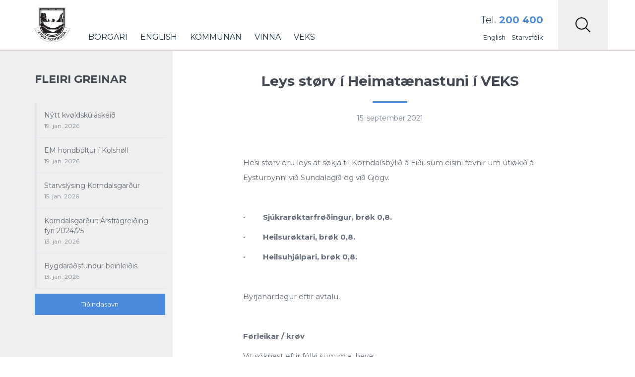

--- FILE ---
content_type: text/html; charset=UTF-8
request_url: https://www.eidi.fo/leys-storv-i-heimataenastuni-i-veks-3/
body_size: 12924
content:
<!DOCTYPE html><html xmlns="http://www.w3.org/1999/xhtml" xmlns:og="http://ogp.me/ns#" xmlns:fb="http://www.facebook.com/2008/fbml"> <!--[if IE 9]><html lang="en" class="ie9"> <![endif]--> <!--[if IE 8]><html lang="en" class="ie8"> <![endif]--> <!--[if !IE]><!--><html lang="fo"> <!--<![endif]--><head><meta charset="UTF-8" /><title>Leys størv í Heimatænastuni í VEKS | Eiðis kommuna</title><meta name="description" content="&nbsp;  Hesi størv eru leys at søkja til Korndalsbýlið á Eiði, sum eisini fevnir um útiøkið á Eysturoynni við Sundalagið og við Gjógv.... " /><meta name="author" content="Eiðis kommuna"><meta name="viewport" content="width=device-width, initial-scale=1.0, maximum-scale=1.0, user-scalable=no"/><meta name="HandheldFriendly" content="true" /><meta name="apple-mobile-web-app-capable" content="YES" /><meta http-equiv="X-UA-Compatible" content="IE=edge,chrome=1"><meta property="fb:admins" content="" /><meta property="og:site_name" content="Eiðis kommuna" /><meta property="og:title" content="Leys størv í Heimatænastuni í VEKS"/><meta property="og:description" content="&nbsp;  Hesi størv eru leys at søkja til Korndalsbýlið á Eiði, sum eisini fevnir um útiøkið á Eysturoynni við Sundalagið og við Gjógv.... "/><meta property="og:image" content="https://www.eidi.fo/wp-content/themes/eidi/images/facebook-share.jpg" /><meta property="og:url" content="https://www.eidi.fo/leys-storv-i-heimataenastuni-i-veks-3/"/><meta property="og:type" content="website"/><link rel="stylesheet" href="https://www.eidi.fo/wp-content/themes/eidi/style.css" /> <!--[if lt IE 9]> <script>document.createElement('header');
		document.createElement('nav');
		document.createElement('section');
		document.createElement('article');
		document.createElement('aside');
		document.createElement('footer');</script> <![endif]--><meta name='robots' content='max-image-preview:large' /><link rel='dns-prefetch' href='//code.jquery.com' /><link rel='dns-prefetch' href='//cdnjs.cloudflare.com' /><link rel='dns-prefetch' href='//cdn.jsdelivr.net' /><link rel='dns-prefetch' href='//maps.googleapis.com' /><link rel='dns-prefetch' href='//maxcdn.bootstrapcdn.com' /><link href='https://fonts.gstatic.com' crossorigin='anonymous' rel='preconnect' /><link href='https://ajax.googleapis.com' rel='preconnect' /><link href='https://fonts.googleapis.com' rel='preconnect' /><link rel="alternate" title="oEmbed (JSON)" type="application/json+oembed" href="https://www.eidi.fo/wp-json/oembed/1.0/embed?url=https%3A%2F%2Fwww.eidi.fo%2Fleys-storv-i-heimataenastuni-i-veks-3%2F" /><link rel="alternate" title="oEmbed (XML)" type="text/xml+oembed" href="https://www.eidi.fo/wp-json/oembed/1.0/embed?url=https%3A%2F%2Fwww.eidi.fo%2Fleys-storv-i-heimataenastuni-i-veks-3%2F&#038;format=xml" /><style id='wp-img-auto-sizes-contain-inline-css' type='text/css'>img:is([sizes=auto i],[sizes^="auto," i]){contain-intrinsic-size:3000px 1500px}
/*# sourceURL=wp-img-auto-sizes-contain-inline-css */</style><link rel='stylesheet' id='bootstrap-css' href='https://www.eidi.fo/wp-content/themes/eidi/css/bootstrap.min.css?ver=1.0' type='text/css' media='all' /><link rel='stylesheet' id='bootstrap-theme-css' href='https://www.eidi.fo/wp-content/themes/eidi/css/bootstrap-theme.min.css?ver=1.0' type='text/css' media='all' /><link rel='stylesheet' id='beak-mobile-menu-css' href='https://www.eidi.fo/wp-content/themes/eidi/js/beak-mobile-menu/beak-mobile-menu.min.css?ver=1.0' type='text/css' media='all' /><link rel='stylesheet' id='beak-soft-crop-css' href='https://www.eidi.fo/wp-content/themes/eidi/js/beak-soft-crop/beak-soft-crop.min.css?ver=1.0' type='text/css' media='all' /><link rel='stylesheet' id='magnific-css' href='https://www.eidi.fo/wp-content/cache/autoptimize/css/autoptimize_single_c03fe8704d90e35eba342d2ca2c5a530.css?ver=1.0' type='text/css' media='all' /><link rel='stylesheet' id='slick-slider-css' href='https://www.eidi.fo/wp-content/cache/autoptimize/css/autoptimize_single_13b1b6672b8cfb0d9ae7f899f1c42875.css?ver=1.0' type='text/css' media='all' /><link rel='stylesheet' id='font-awsome-css' href='https://maxcdn.bootstrapcdn.com/font-awesome/4.7.0/css/font-awesome.min.css?ver=1.0' type='text/css' media='all' /><link rel='stylesheet' id='main-styles-css' href='https://www.eidi.fo/wp-content/cache/autoptimize/css/autoptimize_single_d4347c4251da0a8051dc1d8b8522e9b9.css?ver=1.00' type='text/css' media='all' /><link rel='stylesheet' id='lunnar-gdpr-css' href='https://www.eidi.fo/wp-content/cache/autoptimize/css/autoptimize_single_6ba53e1a2ee44db2585bd70184540142.css?ver=1.00' type='text/css' media='all' /><style id='wp-emoji-styles-inline-css' type='text/css'>img.wp-smiley, img.emoji {
		display: inline !important;
		border: none !important;
		box-shadow: none !important;
		height: 1em !important;
		width: 1em !important;
		margin: 0 0.07em !important;
		vertical-align: -0.1em !important;
		background: none !important;
		padding: 0 !important;
	}
/*# sourceURL=wp-emoji-styles-inline-css */</style><style id='wp-block-library-inline-css' type='text/css'>:root{--wp-block-synced-color:#7a00df;--wp-block-synced-color--rgb:122,0,223;--wp-bound-block-color:var(--wp-block-synced-color);--wp-editor-canvas-background:#ddd;--wp-admin-theme-color:#007cba;--wp-admin-theme-color--rgb:0,124,186;--wp-admin-theme-color-darker-10:#006ba1;--wp-admin-theme-color-darker-10--rgb:0,107,160.5;--wp-admin-theme-color-darker-20:#005a87;--wp-admin-theme-color-darker-20--rgb:0,90,135;--wp-admin-border-width-focus:2px}@media (min-resolution:192dpi){:root{--wp-admin-border-width-focus:1.5px}}.wp-element-button{cursor:pointer}:root .has-very-light-gray-background-color{background-color:#eee}:root .has-very-dark-gray-background-color{background-color:#313131}:root .has-very-light-gray-color{color:#eee}:root .has-very-dark-gray-color{color:#313131}:root .has-vivid-green-cyan-to-vivid-cyan-blue-gradient-background{background:linear-gradient(135deg,#00d084,#0693e3)}:root .has-purple-crush-gradient-background{background:linear-gradient(135deg,#34e2e4,#4721fb 50%,#ab1dfe)}:root .has-hazy-dawn-gradient-background{background:linear-gradient(135deg,#faaca8,#dad0ec)}:root .has-subdued-olive-gradient-background{background:linear-gradient(135deg,#fafae1,#67a671)}:root .has-atomic-cream-gradient-background{background:linear-gradient(135deg,#fdd79a,#004a59)}:root .has-nightshade-gradient-background{background:linear-gradient(135deg,#330968,#31cdcf)}:root .has-midnight-gradient-background{background:linear-gradient(135deg,#020381,#2874fc)}:root{--wp--preset--font-size--normal:16px;--wp--preset--font-size--huge:42px}.has-regular-font-size{font-size:1em}.has-larger-font-size{font-size:2.625em}.has-normal-font-size{font-size:var(--wp--preset--font-size--normal)}.has-huge-font-size{font-size:var(--wp--preset--font-size--huge)}.has-text-align-center{text-align:center}.has-text-align-left{text-align:left}.has-text-align-right{text-align:right}.has-fit-text{white-space:nowrap!important}#end-resizable-editor-section{display:none}.aligncenter{clear:both}.items-justified-left{justify-content:flex-start}.items-justified-center{justify-content:center}.items-justified-right{justify-content:flex-end}.items-justified-space-between{justify-content:space-between}.screen-reader-text{border:0;clip-path:inset(50%);height:1px;margin:-1px;overflow:hidden;padding:0;position:absolute;width:1px;word-wrap:normal!important}.screen-reader-text:focus{background-color:#ddd;clip-path:none;color:#444;display:block;font-size:1em;height:auto;left:5px;line-height:normal;padding:15px 23px 14px;text-decoration:none;top:5px;width:auto;z-index:100000}html :where(.has-border-color){border-style:solid}html :where([style*=border-top-color]){border-top-style:solid}html :where([style*=border-right-color]){border-right-style:solid}html :where([style*=border-bottom-color]){border-bottom-style:solid}html :where([style*=border-left-color]){border-left-style:solid}html :where([style*=border-width]){border-style:solid}html :where([style*=border-top-width]){border-top-style:solid}html :where([style*=border-right-width]){border-right-style:solid}html :where([style*=border-bottom-width]){border-bottom-style:solid}html :where([style*=border-left-width]){border-left-style:solid}html :where(img[class*=wp-image-]){height:auto;max-width:100%}:where(figure){margin:0 0 1em}html :where(.is-position-sticky){--wp-admin--admin-bar--position-offset:var(--wp-admin--admin-bar--height,0px)}@media screen and (max-width:600px){html :where(.is-position-sticky){--wp-admin--admin-bar--position-offset:0px}}

/*# sourceURL=wp-block-library-inline-css */</style><style id='global-styles-inline-css' type='text/css'>:root{--wp--preset--aspect-ratio--square: 1;--wp--preset--aspect-ratio--4-3: 4/3;--wp--preset--aspect-ratio--3-4: 3/4;--wp--preset--aspect-ratio--3-2: 3/2;--wp--preset--aspect-ratio--2-3: 2/3;--wp--preset--aspect-ratio--16-9: 16/9;--wp--preset--aspect-ratio--9-16: 9/16;--wp--preset--color--black: #000000;--wp--preset--color--cyan-bluish-gray: #abb8c3;--wp--preset--color--white: #ffffff;--wp--preset--color--pale-pink: #f78da7;--wp--preset--color--vivid-red: #cf2e2e;--wp--preset--color--luminous-vivid-orange: #ff6900;--wp--preset--color--luminous-vivid-amber: #fcb900;--wp--preset--color--light-green-cyan: #7bdcb5;--wp--preset--color--vivid-green-cyan: #00d084;--wp--preset--color--pale-cyan-blue: #8ed1fc;--wp--preset--color--vivid-cyan-blue: #0693e3;--wp--preset--color--vivid-purple: #9b51e0;--wp--preset--gradient--vivid-cyan-blue-to-vivid-purple: linear-gradient(135deg,rgb(6,147,227) 0%,rgb(155,81,224) 100%);--wp--preset--gradient--light-green-cyan-to-vivid-green-cyan: linear-gradient(135deg,rgb(122,220,180) 0%,rgb(0,208,130) 100%);--wp--preset--gradient--luminous-vivid-amber-to-luminous-vivid-orange: linear-gradient(135deg,rgb(252,185,0) 0%,rgb(255,105,0) 100%);--wp--preset--gradient--luminous-vivid-orange-to-vivid-red: linear-gradient(135deg,rgb(255,105,0) 0%,rgb(207,46,46) 100%);--wp--preset--gradient--very-light-gray-to-cyan-bluish-gray: linear-gradient(135deg,rgb(238,238,238) 0%,rgb(169,184,195) 100%);--wp--preset--gradient--cool-to-warm-spectrum: linear-gradient(135deg,rgb(74,234,220) 0%,rgb(151,120,209) 20%,rgb(207,42,186) 40%,rgb(238,44,130) 60%,rgb(251,105,98) 80%,rgb(254,248,76) 100%);--wp--preset--gradient--blush-light-purple: linear-gradient(135deg,rgb(255,206,236) 0%,rgb(152,150,240) 100%);--wp--preset--gradient--blush-bordeaux: linear-gradient(135deg,rgb(254,205,165) 0%,rgb(254,45,45) 50%,rgb(107,0,62) 100%);--wp--preset--gradient--luminous-dusk: linear-gradient(135deg,rgb(255,203,112) 0%,rgb(199,81,192) 50%,rgb(65,88,208) 100%);--wp--preset--gradient--pale-ocean: linear-gradient(135deg,rgb(255,245,203) 0%,rgb(182,227,212) 50%,rgb(51,167,181) 100%);--wp--preset--gradient--electric-grass: linear-gradient(135deg,rgb(202,248,128) 0%,rgb(113,206,126) 100%);--wp--preset--gradient--midnight: linear-gradient(135deg,rgb(2,3,129) 0%,rgb(40,116,252) 100%);--wp--preset--font-size--small: 13px;--wp--preset--font-size--medium: 20px;--wp--preset--font-size--large: 36px;--wp--preset--font-size--x-large: 42px;--wp--preset--spacing--20: 0.44rem;--wp--preset--spacing--30: 0.67rem;--wp--preset--spacing--40: 1rem;--wp--preset--spacing--50: 1.5rem;--wp--preset--spacing--60: 2.25rem;--wp--preset--spacing--70: 3.38rem;--wp--preset--spacing--80: 5.06rem;--wp--preset--shadow--natural: 6px 6px 9px rgba(0, 0, 0, 0.2);--wp--preset--shadow--deep: 12px 12px 50px rgba(0, 0, 0, 0.4);--wp--preset--shadow--sharp: 6px 6px 0px rgba(0, 0, 0, 0.2);--wp--preset--shadow--outlined: 6px 6px 0px -3px rgb(255, 255, 255), 6px 6px rgb(0, 0, 0);--wp--preset--shadow--crisp: 6px 6px 0px rgb(0, 0, 0);}:where(.is-layout-flex){gap: 0.5em;}:where(.is-layout-grid){gap: 0.5em;}body .is-layout-flex{display: flex;}.is-layout-flex{flex-wrap: wrap;align-items: center;}.is-layout-flex > :is(*, div){margin: 0;}body .is-layout-grid{display: grid;}.is-layout-grid > :is(*, div){margin: 0;}:where(.wp-block-columns.is-layout-flex){gap: 2em;}:where(.wp-block-columns.is-layout-grid){gap: 2em;}:where(.wp-block-post-template.is-layout-flex){gap: 1.25em;}:where(.wp-block-post-template.is-layout-grid){gap: 1.25em;}.has-black-color{color: var(--wp--preset--color--black) !important;}.has-cyan-bluish-gray-color{color: var(--wp--preset--color--cyan-bluish-gray) !important;}.has-white-color{color: var(--wp--preset--color--white) !important;}.has-pale-pink-color{color: var(--wp--preset--color--pale-pink) !important;}.has-vivid-red-color{color: var(--wp--preset--color--vivid-red) !important;}.has-luminous-vivid-orange-color{color: var(--wp--preset--color--luminous-vivid-orange) !important;}.has-luminous-vivid-amber-color{color: var(--wp--preset--color--luminous-vivid-amber) !important;}.has-light-green-cyan-color{color: var(--wp--preset--color--light-green-cyan) !important;}.has-vivid-green-cyan-color{color: var(--wp--preset--color--vivid-green-cyan) !important;}.has-pale-cyan-blue-color{color: var(--wp--preset--color--pale-cyan-blue) !important;}.has-vivid-cyan-blue-color{color: var(--wp--preset--color--vivid-cyan-blue) !important;}.has-vivid-purple-color{color: var(--wp--preset--color--vivid-purple) !important;}.has-black-background-color{background-color: var(--wp--preset--color--black) !important;}.has-cyan-bluish-gray-background-color{background-color: var(--wp--preset--color--cyan-bluish-gray) !important;}.has-white-background-color{background-color: var(--wp--preset--color--white) !important;}.has-pale-pink-background-color{background-color: var(--wp--preset--color--pale-pink) !important;}.has-vivid-red-background-color{background-color: var(--wp--preset--color--vivid-red) !important;}.has-luminous-vivid-orange-background-color{background-color: var(--wp--preset--color--luminous-vivid-orange) !important;}.has-luminous-vivid-amber-background-color{background-color: var(--wp--preset--color--luminous-vivid-amber) !important;}.has-light-green-cyan-background-color{background-color: var(--wp--preset--color--light-green-cyan) !important;}.has-vivid-green-cyan-background-color{background-color: var(--wp--preset--color--vivid-green-cyan) !important;}.has-pale-cyan-blue-background-color{background-color: var(--wp--preset--color--pale-cyan-blue) !important;}.has-vivid-cyan-blue-background-color{background-color: var(--wp--preset--color--vivid-cyan-blue) !important;}.has-vivid-purple-background-color{background-color: var(--wp--preset--color--vivid-purple) !important;}.has-black-border-color{border-color: var(--wp--preset--color--black) !important;}.has-cyan-bluish-gray-border-color{border-color: var(--wp--preset--color--cyan-bluish-gray) !important;}.has-white-border-color{border-color: var(--wp--preset--color--white) !important;}.has-pale-pink-border-color{border-color: var(--wp--preset--color--pale-pink) !important;}.has-vivid-red-border-color{border-color: var(--wp--preset--color--vivid-red) !important;}.has-luminous-vivid-orange-border-color{border-color: var(--wp--preset--color--luminous-vivid-orange) !important;}.has-luminous-vivid-amber-border-color{border-color: var(--wp--preset--color--luminous-vivid-amber) !important;}.has-light-green-cyan-border-color{border-color: var(--wp--preset--color--light-green-cyan) !important;}.has-vivid-green-cyan-border-color{border-color: var(--wp--preset--color--vivid-green-cyan) !important;}.has-pale-cyan-blue-border-color{border-color: var(--wp--preset--color--pale-cyan-blue) !important;}.has-vivid-cyan-blue-border-color{border-color: var(--wp--preset--color--vivid-cyan-blue) !important;}.has-vivid-purple-border-color{border-color: var(--wp--preset--color--vivid-purple) !important;}.has-vivid-cyan-blue-to-vivid-purple-gradient-background{background: var(--wp--preset--gradient--vivid-cyan-blue-to-vivid-purple) !important;}.has-light-green-cyan-to-vivid-green-cyan-gradient-background{background: var(--wp--preset--gradient--light-green-cyan-to-vivid-green-cyan) !important;}.has-luminous-vivid-amber-to-luminous-vivid-orange-gradient-background{background: var(--wp--preset--gradient--luminous-vivid-amber-to-luminous-vivid-orange) !important;}.has-luminous-vivid-orange-to-vivid-red-gradient-background{background: var(--wp--preset--gradient--luminous-vivid-orange-to-vivid-red) !important;}.has-very-light-gray-to-cyan-bluish-gray-gradient-background{background: var(--wp--preset--gradient--very-light-gray-to-cyan-bluish-gray) !important;}.has-cool-to-warm-spectrum-gradient-background{background: var(--wp--preset--gradient--cool-to-warm-spectrum) !important;}.has-blush-light-purple-gradient-background{background: var(--wp--preset--gradient--blush-light-purple) !important;}.has-blush-bordeaux-gradient-background{background: var(--wp--preset--gradient--blush-bordeaux) !important;}.has-luminous-dusk-gradient-background{background: var(--wp--preset--gradient--luminous-dusk) !important;}.has-pale-ocean-gradient-background{background: var(--wp--preset--gradient--pale-ocean) !important;}.has-electric-grass-gradient-background{background: var(--wp--preset--gradient--electric-grass) !important;}.has-midnight-gradient-background{background: var(--wp--preset--gradient--midnight) !important;}.has-small-font-size{font-size: var(--wp--preset--font-size--small) !important;}.has-medium-font-size{font-size: var(--wp--preset--font-size--medium) !important;}.has-large-font-size{font-size: var(--wp--preset--font-size--large) !important;}.has-x-large-font-size{font-size: var(--wp--preset--font-size--x-large) !important;}
/*# sourceURL=global-styles-inline-css */</style><style id='classic-theme-styles-inline-css' type='text/css'>/*! This file is auto-generated */
.wp-block-button__link{color:#fff;background-color:#32373c;border-radius:9999px;box-shadow:none;text-decoration:none;padding:calc(.667em + 2px) calc(1.333em + 2px);font-size:1.125em}.wp-block-file__button{background:#32373c;color:#fff;text-decoration:none}
/*# sourceURL=/wp-includes/css/classic-themes.min.css */</style> <script type="text/javascript" src="https://www.eidi.fo/wp-includes/js/jquery/jquery.min.js?ver=3.7.1" id="jquery-core-js"></script> <script type="text/javascript" src="https://www.eidi.fo/wp-includes/js/jquery/jquery-migrate.min.js?ver=3.4.1" id="jquery-migrate-js"></script> <script type="text/javascript" id="algolia-index-name-js-after">var algolia_index_name = 'production';
//# sourceURL=algolia-index-name-js-after</script> <script type="text/javascript" id="algolia-id-js-after">var algolia_application_id = 'WU19C0HN4X'; var algolia_api_key = '6d2fd70c281d7ccb821c4e3b4fe352b5';
//# sourceURL=algolia-id-js-after</script> <link rel="https://api.w.org/" href="https://www.eidi.fo/wp-json/" /><link rel="alternate" title="JSON" type="application/json" href="https://www.eidi.fo/wp-json/wp/v2/posts/6421" /><link rel="EditURI" type="application/rsd+xml" title="RSD" href="https://www.eidi.fo/xmlrpc.php?rsd" /><meta name="generator" content="WordPress 6.9" /><link rel="canonical" href="https://www.eidi.fo/leys-storv-i-heimataenastuni-i-veks-3/" /><link rel='shortlink' href='https://www.eidi.fo/?p=6421' /><style type="text/css" id="wp-custom-css">#top .utility .utility-holder .phone-number {
    float: initial;
}</style></head><body id="top-scroll" class="wp-singular post-template-default single single-post postid-6421 single-format-standard wp-theme-eidi"><div id="beak-menu"><div class="search-box" style="display: none;"></div><div class="back-btn"> <a href="#" style="display: none;"><i class="fa fa-chevron-left"></i> Back</a></div><ul id="menu-nested-pages" class="beak-menu-list"><li id="menu-item-7042" class="menu-item menu-item-type-post_type menu-item-object-page menu-item-has-children menu-item-7042"><a href="https://www.eidi.fo/borgari-3/">Borgari</a><ul class="sub-menu"><li id="menu-item-11548" class="menu-item menu-item-type-post_type menu-item-object-page menu-item-11548"><a href="https://www.eidi.fo/borgari-3/bussleidin/">Bussleiðin</a></li><li id="menu-item-77" class="menu-item menu-item-type-post_type menu-item-object-page menu-item-has-children menu-item-77"><a href="https://www.eidi.fo/borgari-3/born-og-ung/">Børn og ung</a><ul class="sub-menu"><li id="menu-item-225" class="menu-item menu-item-type-post_type menu-item-object-page menu-item-225"><a href="https://www.eidi.fo/borgari-3/born-og-ung/forskuli-aldan/">Aldan (Forskúli)</a></li><li id="menu-item-217" class="menu-item menu-item-type-post_type menu-item-object-page menu-item-217"><a href="https://www.eidi.fo/borgari-3/born-og-ung/barnaverndartaenastan-veks/">Barnaverndartænastan VEKS</a></li><li id="menu-item-94" class="menu-item menu-item-type-post_type menu-item-object-page menu-item-94"><a href="https://www.eidi.fo/borgari-3/born-og-ung/dagstovnaoki/">Barnaansing</a></li><li id="menu-item-95" class="menu-item menu-item-type-post_type menu-item-object-page menu-item-95"><a href="https://www.eidi.fo/borgari-3/born-og-ung/skuli/">Skúli</a></li><li id="menu-item-227" class="menu-item menu-item-type-post_type menu-item-object-page menu-item-has-children menu-item-227"><a href="https://www.eidi.fo/borgari-3/born-og-ung/framhaldsdeild/">Framhaldsdeild</a><ul class="sub-menu"><li id="menu-item-350" class="menu-item menu-item-type-post_type menu-item-object-page menu-item-350"><a href="https://www.eidi.fo/borgari-3/born-og-ung/framhaldsdeild/letrarholi/">Lestrarhøli</a></li></ul></li><li id="menu-item-340" class="menu-item menu-item-type-post_type menu-item-object-page menu-item-340"><a href="https://www.eidi.fo/borgari-3/born-og-ung/heilsufrodi/">Heilsufrøði fyri børn og ung</a></li><li id="menu-item-7111" class="menu-item menu-item-type-post_type menu-item-object-page menu-item-7111"><a href="https://www.eidi.fo/borgari-3/born-og-ung/ungdomshusid/">Ungdómshúsið</a></li></ul></li><li id="menu-item-374" class="menu-item menu-item-type-post_type menu-item-object-page menu-item-has-children menu-item-374"><a href="https://www.eidi.fo/borgari-3/umhvorvi/">Umhvørvi</a><ul class="sub-menu"><li id="menu-item-9922" class="menu-item menu-item-type-post_type menu-item-object-page menu-item-9922"><a href="https://www.eidi.fo/borgari-3/umhvorvi/hegnsynisnevndin/">Hegnsýnisnevndin</a></li><li id="menu-item-5137" class="menu-item menu-item-type-post_type menu-item-object-page menu-item-5137"><a href="https://www.eidi.fo/borgari-3/umhvorvi/hol-i-vegnum/">Hol í vegnum</a></li><li id="menu-item-8579" class="menu-item menu-item-type-post_type menu-item-object-page menu-item-8579"><a href="https://www.eidi.fo/borgari-3/umhvorvi/skraseting-av-oljutanga/">Skráseting av oljutanga</a></li><li id="menu-item-321" class="menu-item menu-item-type-post_type menu-item-object-page menu-item-321"><a href="https://www.eidi.fo/borgari-3/umhvorvi/umsokn-um-at-brenna-bal/">Umsókn um at brenna bál</a></li><li id="menu-item-2562" class="menu-item menu-item-type-post_type menu-item-object-page menu-item-2562"><a href="https://www.eidi.fo/borgari-3/umhvorvi/leysir-hundar-2/">Leysir hundar</a></li><li id="menu-item-346" class="menu-item menu-item-type-post_type menu-item-object-page menu-item-346"><a href="https://www.eidi.fo/borgari-3/umhvorvi/rottutyning/">Rottutýning</a></li></ul></li><li id="menu-item-454" class="menu-item menu-item-type-post_type menu-item-object-page menu-item-454"><a href="https://www.eidi.fo/borgari-3/folkayvirlitid/">Fólkayvirlitið</a></li><li id="menu-item-83" class="menu-item menu-item-type-post_type menu-item-object-page menu-item-has-children menu-item-83"><a href="https://www.eidi.fo/borgari-3/fritid-og-mentan/">Frítíð og mentan</a><ul class="sub-menu"><li id="menu-item-380" class="menu-item menu-item-type-post_type menu-item-object-page menu-item-380"><a href="https://www.eidi.fo/borgari-3/fritid-og-mentan/bygdasavn/">Bygdasavn</a></li><li id="menu-item-14877" class="menu-item menu-item-type-post_type menu-item-object-page menu-item-14877"><a href="https://www.eidi.fo/borgari-3/fritid-og-mentan/eidis-ljomfelag/">Eiðis Ljómfelag</a></li><li id="menu-item-9322" class="menu-item menu-item-type-post_type menu-item-object-page menu-item-9322"><a href="https://www.eidi.fo/borgari-3/fritid-og-mentan/eidistiltok/">Eiðistiltøk</a></li><li id="menu-item-14674" class="menu-item menu-item-type-post_type menu-item-object-page menu-item-14674"><a href="https://www.eidi.fo/borgari-3/fritid-og-mentan/venjingarholid/">Venjingarhølið</a></li><li id="menu-item-7227" class="menu-item menu-item-type-post_type menu-item-object-page menu-item-7227"><a href="https://www.eidi.fo/borgari-3/fritid-og-mentan/holmahusid/">Hólmahúsið</a></li><li id="menu-item-8187" class="menu-item menu-item-type-post_type menu-item-object-page menu-item-8187"><a href="https://www.eidi.fo/borgari-3/fritid-og-mentan/eidiskollur/">Radarastøðin á Eiðiskolli</a></li><li id="menu-item-7232" class="menu-item menu-item-type-post_type menu-item-object-page menu-item-7232"><a href="https://www.eidi.fo/borgari-3/fritid-og-mentan/itrottarhollin/">Ítróttarhøllin</a></li><li id="menu-item-832" class="menu-item menu-item-type-post_type menu-item-object-page menu-item-832"><a href="https://www.eidi.fo/borgari-3/fritid-og-mentan/kvoldskuli/">Kvøldskúli</a></li><li id="menu-item-5631" class="menu-item menu-item-type-post_type menu-item-object-page menu-item-5631"><a href="https://www.eidi.fo/borgari-3/fritid-og-mentan/sagnir/">Sagnir</a></li><li id="menu-item-383" class="menu-item menu-item-type-post_type menu-item-object-page menu-item-383"><a href="https://www.eidi.fo/borgari-3/fritid-og-mentan/dansifelagid/">Dansifelagið</a></li><li id="menu-item-323" class="menu-item menu-item-type-post_type menu-item-object-page menu-item-323"><a href="https://www.eidi.fo/borgari-3/fritid-og-mentan/heystfagnadur/">Heystfagnaður</a></li><li id="menu-item-269" class="menu-item menu-item-type-post_type menu-item-object-page menu-item-has-children menu-item-269"><a href="https://www.eidi.fo/borgari-3/fritid-og-mentan/itrottur/">Ítróttur</a><ul class="sub-menu"><li id="menu-item-7224" class="menu-item menu-item-type-post_type menu-item-object-page menu-item-7224"><a href="https://www.eidi.fo/borgari-3/fritid-og-mentan/itrottur/eidis-boltfelag/">Eiðis Bóltfelag</a></li><li id="menu-item-10348" class="menu-item menu-item-type-post_type menu-item-object-page menu-item-10348"><a href="https://www.eidi.fo/borgari-3/fritid-og-mentan/itrottur/eidis-rodrarfelag/">Eiðis Róðrarfelag</a></li><li id="menu-item-10378" class="menu-item menu-item-type-post_type menu-item-object-page menu-item-10378"><a href="https://www.eidi.fo/borgari-3/fritid-og-mentan/itrottur/eidis-dartfelag/">Eiðis Dartfelag</a></li><li id="menu-item-7213" class="menu-item menu-item-type-post_type menu-item-object-page menu-item-7213"><a href="https://www.eidi.fo/borgari-3/fritid-og-mentan/itrottur/eb-streymur/">EB/Streymur</a></li><li id="menu-item-7197" class="menu-item menu-item-type-post_type menu-item-object-page menu-item-7197"><a href="https://www.eidi.fo/borgari-3/fritid-og-mentan/itrottur/talvfelagid-rokur/">Talvfelagið Rókur</a></li><li id="menu-item-656" class="menu-item menu-item-type-post_type menu-item-object-page menu-item-656"><a href="https://www.eidi.fo/borgari-3/fritid-og-mentan/itrottur/soguligt/">Søguligt</a></li></ul></li><li id="menu-item-444" class="menu-item menu-item-type-post_type menu-item-object-page menu-item-444"><a href="https://www.eidi.fo/borgari-3/fritid-og-mentan/kamping/">Kamping</a></li><li id="menu-item-236" class="menu-item menu-item-type-post_type menu-item-object-page menu-item-236"><a href="https://www.eidi.fo/borgari-3/fritid-og-mentan/kolsholl/">Mentanarhøllin</a></li><li id="menu-item-365" class="menu-item menu-item-type-post_type menu-item-object-page menu-item-365"><a href="https://www.eidi.fo/borgari-3/fritid-og-mentan/musikkskulin/">Musikkskúlin</a></li></ul></li><li id="menu-item-79" class="menu-item menu-item-type-post_type menu-item-object-page menu-item-has-children menu-item-79"><a href="https://www.eidi.fo/borgari-3/eldri/">Eldri</a><ul class="sub-menu"><li id="menu-item-308" class="menu-item menu-item-type-post_type menu-item-object-page menu-item-308"><a href="https://www.eidi.fo/borgari-3/eldri/eldrafelagid/">Eldrafelagið</a></li><li id="menu-item-207" class="menu-item menu-item-type-post_type menu-item-object-page menu-item-207"><a href="https://www.eidi.fo/borgari-3/eldri/veks/">VEKS</a></li></ul></li><li id="menu-item-354" class="menu-item menu-item-type-post_type menu-item-object-page menu-item-has-children menu-item-354"><a href="https://www.eidi.fo/borgari-3/ymiskt/">Ymiskt</a><ul class="sub-menu"><li id="menu-item-359" class="menu-item menu-item-type-post_type menu-item-object-page menu-item-359"><a href="https://www.eidi.fo/borgari-3/ymiskt/bjargingarfelag/">Bjargingarfelag</a></li><li id="menu-item-356" class="menu-item menu-item-type-post_type menu-item-object-page menu-item-356"><a href="https://www.eidi.fo/borgari-3/ymiskt/slokkilid/">Sløkkilið</a></li><li id="menu-item-14783" class="menu-item menu-item-type-post_type menu-item-object-page menu-item-privacy-policy menu-item-14783"><a rel="page privacy-policy" href="https://www.eidi.fo/borgari-3/ymiskt/privacy-policy/">Cookie politikkur</a></li></ul></li><li id="menu-item-267" class="menu-item menu-item-type-post_type menu-item-object-page menu-item-has-children menu-item-267"><a href="https://www.eidi.fo/borgari-3/atrunadur/">Átrúnaður</a><ul class="sub-menu"><li id="menu-item-259" class="menu-item menu-item-type-post_type menu-item-object-page menu-item-259"><a href="https://www.eidi.fo/borgari-3/atrunadur/eidis-kirkja/">Eiðis kirkja</a></li><li id="menu-item-261" class="menu-item menu-item-type-post_type menu-item-object-page menu-item-261"><a href="https://www.eidi.fo/borgari-3/atrunadur/missionshusid-karmel/">Missiónshúsið Karmel</a></li><li id="menu-item-263" class="menu-item menu-item-type-post_type menu-item-object-page menu-item-263"><a href="https://www.eidi.fo/borgari-3/atrunadur/samkoman-mizpa/">Samkoman í Mizpa</a></li></ul></li><li id="menu-item-288" class="menu-item menu-item-type-post_type menu-item-object-page menu-item-has-children menu-item-288"><a href="https://www.eidi.fo/borgari-3/heilsa/">Heilsa</a><ul class="sub-menu"><li id="menu-item-292" class="menu-item menu-item-type-post_type menu-item-object-page menu-item-292"><a href="https://www.eidi.fo/borgari-3/heilsa/jardarferd/">Andlát</a></li><li id="menu-item-5960" class="menu-item menu-item-type-post_type menu-item-object-page menu-item-5960"><a href="https://www.eidi.fo/borgari-3/heilsa/hjartastartarar/">Hjartastartarar</a></li><li id="menu-item-84" class="menu-item menu-item-type-post_type menu-item-object-page menu-item-has-children menu-item-84"><a href="https://www.eidi.fo/borgari-3/heilsa/kommunulaekni/">Kommunulækni</a><ul class="sub-menu"><li id="menu-item-651" class="menu-item menu-item-type-post_type menu-item-object-page menu-item-651"><a href="https://www.eidi.fo/borgari-3/heilsa/kommunulaekni/fra-laegeboligen-i-ejde/">Fra lægeboligen i Ejde</a></li><li id="menu-item-648" class="menu-item menu-item-type-post_type menu-item-object-page menu-item-648"><a href="https://www.eidi.fo/borgari-3/heilsa/kommunulaekni/soguligt/">Søguligt</a></li></ul></li><li id="menu-item-343" class="menu-item menu-item-type-post_type menu-item-object-page menu-item-343"><a href="https://www.eidi.fo/borgari-3/heilsa/okispsykiatri/">Økispsykiatri</a></li><li id="menu-item-290" class="menu-item menu-item-type-post_type menu-item-object-page menu-item-290"><a href="https://www.eidi.fo/borgari-3/heilsa/tannlaekni/">Tannlækni</a></li></ul></li><li id="menu-item-8951" class="menu-item menu-item-type-post_type menu-item-object-page menu-item-8951"><a href="https://www.eidi.fo/borgari-3/sjalvgreidsla/">Sjálvgreiðsla</a></li><li id="menu-item-110" class="menu-item menu-item-type-post_type menu-item-object-page menu-item-110"><a href="https://www.eidi.fo/borgari-3/oydublod/">Oyðubløð</a></li></ul></li><li id="menu-item-7052" class="menu-item menu-item-type-post_type menu-item-object-page menu-item-has-children menu-item-7052"><a href="https://www.eidi.fo/english/">English</a><ul class="sub-menu"><li id="menu-item-4843" class="menu-item menu-item-type-post_type menu-item-object-page menu-item-has-children menu-item-4843"><a href="https://www.eidi.fo/english/culture-leisure/">Culture/leisure</a><ul class="sub-menu"><li id="menu-item-5016" class="menu-item menu-item-type-post_type menu-item-object-page menu-item-5016"><a href="https://www.eidi.fo/english/culture-leisure/chain-dance/">Chain dance</a></li><li id="menu-item-5920" class="menu-item menu-item-type-post_type menu-item-object-page menu-item-5920"><a href="https://www.eidi.fo/english/culture-leisure/camping/">Camping</a></li><li id="menu-item-5929" class="menu-item menu-item-type-post_type menu-item-object-page menu-item-has-children menu-item-5929"><a href="https://www.eidi.fo/english/culture-leisure/legends/">Legends</a><ul class="sub-menu"><li id="menu-item-5933" class="menu-item menu-item-type-post_type menu-item-object-page menu-item-5933"><a href="https://www.eidi.fo/english/culture-leisure/legends/the-giant-and-the-witch/">The Giant and The Witch</a></li></ul></li><li id="menu-item-8194" class="menu-item menu-item-type-post_type menu-item-object-page menu-item-8194"><a href="https://www.eidi.fo/english/culture-leisure/eidiskollur-radarstation/">Eiðiskollur Radarstation</a></li><li id="menu-item-5990" class="menu-item menu-item-type-post_type menu-item-object-page menu-item-5990"><a href="https://www.eidi.fo/english/culture-leisure/eidi-museum/">Eiði museum</a></li><li id="menu-item-4940" class="menu-item menu-item-type-post_type menu-item-object-page menu-item-4940"><a href="https://www.eidi.fo/english/culture-leisure/hall-of-culture/">Hall of Culture</a></li><li id="menu-item-9776" class="menu-item menu-item-type-post_type menu-item-object-page menu-item-9776"><a href="https://www.eidi.fo/english/culture-leisure/seniors-club/">Seniors club</a></li><li id="menu-item-4848" class="menu-item menu-item-type-post_type menu-item-object-page menu-item-4848"><a href="https://www.eidi.fo/english/culture-leisure/religion/">Religion</a></li><li id="menu-item-4929" class="menu-item menu-item-type-post_type menu-item-object-page menu-item-has-children menu-item-4929"><a href="https://www.eidi.fo/english/culture-leisure/sport/">Sport</a><ul class="sub-menu"><li id="menu-item-5901" class="menu-item menu-item-type-post_type menu-item-object-page menu-item-5901"><a href="https://www.eidi.fo/english/culture-leisure/sport/general-information/">General information</a></li><li id="menu-item-5583" class="menu-item menu-item-type-post_type menu-item-object-page menu-item-5583"><a href="https://www.eidi.fo/english/culture-leisure/sport/history/">History</a></li></ul></li><li id="menu-item-6960" class="menu-item menu-item-type-post_type menu-item-object-page menu-item-6960"><a href="https://www.eidi.fo/english/culture-leisure/twin-towns/">Twin towns</a></li><li id="menu-item-4994" class="menu-item menu-item-type-post_type menu-item-object-page menu-item-4994"><a href="https://www.eidi.fo/english/culture-leisure/heystfagnadur-autumn-celebration/">Heystfagnaður – Autumn Celebration</a></li><li id="menu-item-9723" class="menu-item menu-item-type-post_type menu-item-object-page menu-item-has-children menu-item-9723"><a href="https://www.eidi.fo/english/culture-leisure/stories-from-eidi-municipality/">Stories from Eiði municipality</a><ul class="sub-menu"><li id="menu-item-11757" class="menu-item menu-item-type-post_type menu-item-object-page menu-item-11757"><a href="https://www.eidi.fo/english/culture-leisure/stories-from-eidi-municipality/a-report-from-the-2023-heystfagnadur/">A report from the 2023 Heystfagnaður</a></li><li id="menu-item-9727" class="menu-item menu-item-type-post_type menu-item-object-page menu-item-9727"><a href="https://www.eidi.fo/english/culture-leisure/stories-from-eidi-municipality/a-visit-to-the-local-cafe/">A visit to the local café</a></li><li id="menu-item-11781" class="menu-item menu-item-type-post_type menu-item-object-page menu-item-11781"><a href="https://www.eidi.fo/english/culture-leisure/stories-from-eidi-municipality/chess-is-war-an-evening-with-the-chess-club/">Chess is war &#8211; An evening with the chess club</a></li><li id="menu-item-9750" class="menu-item menu-item-type-post_type menu-item-object-page menu-item-9750"><a href="https://www.eidi.fo/english/culture-leisure/stories-from-eidi-municipality/the-eidi-stone/">The Eiði stone</a></li><li id="menu-item-13528" class="menu-item menu-item-type-post_type menu-item-object-page menu-item-13528"><a href="https://www.eidi.fo/english/culture-leisure/stories-from-eidi-municipality/the-friendly-champion/">The friendly champion</a></li></ul></li></ul></li><li id="menu-item-10527" class="menu-item menu-item-type-post_type menu-item-object-page menu-item-10527"><a href="https://www.eidi.fo/english/daycare-centre/">Daycare centre</a></li><li id="menu-item-4819" class="menu-item menu-item-type-post_type menu-item-object-page menu-item-4819"><a href="https://www.eidi.fo/english/general-staff-and-council/">General staff and local government</a></li><li id="menu-item-4829" class="menu-item menu-item-type-post_type menu-item-object-page menu-item-4829"><a href="https://www.eidi.fo/english/health/">Health</a></li><li id="menu-item-4825" class="menu-item menu-item-type-post_type menu-item-object-page menu-item-4825"><a href="https://www.eidi.fo/english/history/">History</a></li><li id="menu-item-7090" class="menu-item menu-item-type-post_type menu-item-object-page menu-item-7090"><a href="https://www.eidi.fo/english/integration-vicar/">Integration vicar</a></li><li id="menu-item-10199" class="menu-item menu-item-type-post_type menu-item-object-page menu-item-10199"><a href="https://www.eidi.fo/english/local-businesses/">Local businesses</a></li><li id="menu-item-7159" class="menu-item menu-item-type-post_type menu-item-object-page menu-item-has-children menu-item-7159"><a href="https://www.eidi.fo/english/new-to-the-faroe-islands/">New to The Faroe Islands</a><ul class="sub-menu"><li id="menu-item-7329" class="menu-item menu-item-type-post_type menu-item-object-page menu-item-7329"><a href="https://www.eidi.fo/english/new-to-the-faroe-islands/finding-employment/">Finding employment</a></li><li id="menu-item-4916" class="menu-item menu-item-type-post_type menu-item-object-page menu-item-has-children menu-item-4916"><a href="https://www.eidi.fo/english/new-to-the-faroe-islands/language/">Language</a><ul class="sub-menu"><li id="menu-item-4924" class="menu-item menu-item-type-post_type menu-item-object-page menu-item-4924"><a href="https://www.eidi.fo/english/new-to-the-faroe-islands/language/sprotin/">Sprotin</a></li></ul></li></ul></li><li id="menu-item-10448" class="menu-item menu-item-type-post_type menu-item-object-page menu-item-10448"><a href="https://www.eidi.fo/english/primary-school/">Primary school</a></li><li id="menu-item-10579" class="menu-item menu-item-type-post_type menu-item-object-page menu-item-10579"><a href="https://www.eidi.fo/english/self-service-portal/">Self-service portal</a></li><li id="menu-item-7969" class="menu-item menu-item-type-post_type menu-item-object-page menu-item-7969"><a href="https://www.eidi.fo/english/tourism/">Tourism</a></li><li id="menu-item-10547" class="menu-item menu-item-type-post_type menu-item-object-page menu-item-10547"><a href="https://www.eidi.fo/english/waste-management/">Waste management</a></li></ul></li><li id="menu-item-15" class="menu-item menu-item-type-post_type menu-item-object-page menu-item-has-children menu-item-15"><a href="https://www.eidi.fo/kommunan/">Kommunan</a><ul class="sub-menu"><li id="menu-item-10586" class="menu-item menu-item-type-post_type menu-item-object-page menu-item-10586"><a href="https://www.eidi.fo/kommunan/alment-kort-av-eidis-kommunu/">Alment kort av Eiðis kommunu</a></li><li id="menu-item-98" class="menu-item menu-item-type-custom menu-item-object-custom menu-item-98"><a href="/category/tidindi/">Tíðindi</a></li><li id="menu-item-14" class="menu-item menu-item-type-post_type menu-item-object-page menu-item-has-children menu-item-14"><a href="https://www.eidi.fo/kommunan/bygdaradid/">Bygdaráðið</a><ul class="sub-menu"><li id="menu-item-128" class="menu-item menu-item-type-post_type menu-item-object-page menu-item-128"><a href="https://www.eidi.fo/kommunan/bygdaradid/byradslimir/">Bygdaráðslimir</a></li><li id="menu-item-451" class="menu-item menu-item-type-post_type menu-item-object-page menu-item-451"><a href="https://www.eidi.fo/kommunan/bygdaradid/bygdaradsfundir/">Bygdaráðsfundir</a></li><li id="menu-item-137" class="menu-item menu-item-type-post_type menu-item-object-page menu-item-137"><a href="https://www.eidi.fo/kommunan/bygdaradid/nevndir/">Nevndir</a></li><li id="menu-item-550" class="menu-item menu-item-type-post_type menu-item-object-page menu-item-550"><a href="https://www.eidi.fo/kommunan/bygdaradid/eldri-bygdarad/">Eldri bygdaráð</a></li></ul></li><li id="menu-item-798" class="menu-item menu-item-type-post_type menu-item-object-page menu-item-798"><a href="https://www.eidi.fo/kommunan/byggisamtykt/">Byggisamtykt</a></li><li id="menu-item-10610" class="menu-item menu-item-type-post_type menu-item-object-page menu-item-10610"><a href="https://www.eidi.fo/kommunan/fjolmidlar/">Fjølmiðlar</a></li><li id="menu-item-1171" class="menu-item menu-item-type-post_type menu-item-object-page menu-item-1171"><a href="https://www.eidi.fo/kommunan/figgjaraetlan/">Fíggjarætlan</a></li><li id="menu-item-151" class="menu-item menu-item-type-post_type menu-item-object-page menu-item-151"><a href="https://www.eidi.fo/kommunan/grundstykkir/">Grundstykkir</a></li><li id="menu-item-9971" class="menu-item menu-item-type-post_type menu-item-object-page menu-item-9971"><a href="https://www.eidi.fo/kommunan/politikkir/">Politikkir</a></li><li id="menu-item-7932" class="menu-item menu-item-type-post_type menu-item-object-page menu-item-7932"><a href="https://www.eidi.fo/kommunan/roknskapir/">Roknskapir</a></li><li id="menu-item-11699" class="menu-item menu-item-type-post_type menu-item-object-page menu-item-11699"><a href="https://www.eidi.fo/kommunan/leys-storv/">Leys størv</a></li><li id="menu-item-244" class="menu-item menu-item-type-post_type menu-item-object-page menu-item-has-children menu-item-244"><a href="https://www.eidi.fo/kommunan/sogan/">Søgan</a><ul class="sub-menu"><li id="menu-item-249" class="menu-item menu-item-type-post_type menu-item-object-page menu-item-249"><a href="https://www.eidi.fo/kommunan/sogan/eidi/">Eiði</a></li><li id="menu-item-251" class="menu-item menu-item-type-post_type menu-item-object-page menu-item-251"><a href="https://www.eidi.fo/kommunan/sogan/ljosa/">Ljósá</a></li><li id="menu-item-253" class="menu-item menu-item-type-post_type menu-item-object-page menu-item-253"><a href="https://www.eidi.fo/kommunan/sogan/svinair/">Svínáir</a></li></ul></li><li id="menu-item-9489" class="menu-item menu-item-type-post_type menu-item-object-page menu-item-has-children menu-item-9489"><a href="https://www.eidi.fo/kommunan/sogur-ur-eidis-kommunu/">Søgur úr Eiðis kommunu</a><ul class="sub-menu"><li id="menu-item-9529" class="menu-item menu-item-type-post_type menu-item-object-page menu-item-9529"><a href="https://www.eidi.fo/kommunan/sogur-ur-eidis-kommunu/a-vitjan-i-eidisstovu/">Á Vitjan í Eiðisstovu</a></li><li id="menu-item-9492" class="menu-item menu-item-type-post_type menu-item-object-page menu-item-9492"><a href="https://www.eidi.fo/kommunan/sogur-ur-eidis-kommunu/eidis-boltfelag-110-ar/">Eiðis bóltfelag 110 ár</a></li><li id="menu-item-9507" class="menu-item menu-item-type-post_type menu-item-object-page menu-item-9507"><a href="https://www.eidi.fo/kommunan/sogur-ur-eidis-kommunu/eidis-dartfelag-sett-a-stovn/">Eiðis dartfelag sett á stovn</a></li><li id="menu-item-9490" class="menu-item menu-item-type-post_type menu-item-object-page menu-item-9490"><a href="https://www.eidi.fo/kommunan/sogur-ur-eidis-kommunu/fra-ahugamalid-til-vinnuveg/">Frá áhugamálið til vinnuveg</a></li><li id="menu-item-9493" class="menu-item menu-item-type-post_type menu-item-object-page menu-item-9493"><a href="https://www.eidi.fo/kommunan/sogur-ur-eidis-kommunu/fryntligi-foroyameistarin/">Fryntligi Føroyameistarin</a></li><li id="menu-item-9540" class="menu-item menu-item-type-post_type menu-item-object-page menu-item-9540"><a href="https://www.eidi.fo/kommunan/sogur-ur-eidis-kommunu/foroyskur-dansur-a-latrinum/">Føroyskur dansur á Látrinum</a></li><li id="menu-item-9537" class="menu-item menu-item-type-post_type menu-item-object-page menu-item-9537"><a href="https://www.eidi.fo/kommunan/sogur-ur-eidis-kommunu/loranstodin-ein-bygdarmynd/">Loranstøðin – Ein bygdarmynd</a></li><li id="menu-item-9510" class="menu-item menu-item-type-post_type menu-item-object-page menu-item-9510"><a href="https://www.eidi.fo/kommunan/sogur-ur-eidis-kommunu/matvinnan-gjordist-lagna-min/">Matvinnan gjørdist lagna mín</a></li><li id="menu-item-9491" class="menu-item menu-item-type-post_type menu-item-object-page menu-item-9491"><a href="https://www.eidi.fo/kommunan/sogur-ur-eidis-kommunu/sterkir-menn-og-havid-a-eidi/">Sterkir menn og havið á Eiði</a></li><li id="menu-item-9534" class="menu-item menu-item-type-post_type menu-item-object-page menu-item-9534"><a href="https://www.eidi.fo/kommunan/sogur-ur-eidis-kommunu/storsta-gledin-er-gledibodskapurin/">Størsta gleðin er gleðiboðskapurin</a></li><li id="menu-item-9520" class="menu-item menu-item-type-post_type menu-item-object-page menu-item-9520"><a href="https://www.eidi.fo/kommunan/sogur-ur-eidis-kommunu/sogur-um-tilflytarar-ur-kvivik-til-eidis/">Søgur um tilflytarar &#8211; Úr Kvívík til Eiðis</a></li><li id="menu-item-9497" class="menu-item menu-item-type-post_type menu-item-object-page menu-item-9497"><a href="https://www.eidi.fo/kommunan/sogur-ur-eidis-kommunu/talv-er-kryggj-a-vitjan-hja-talvfelagnum-roki/">Talv er krýggj &#8211; Á vitjan hjá talvfelagnum Róki</a></li><li id="menu-item-9514" class="menu-item menu-item-type-post_type menu-item-object-page menu-item-9514"><a href="https://www.eidi.fo/kommunan/sogur-ur-eidis-kommunu/tonleikurin-gjordist-alpha-omega/">Tónleikurin gjørdist Alpha &#038; Omega</a></li><li id="menu-item-9525" class="menu-item menu-item-type-post_type menu-item-object-page menu-item-9525"><a href="https://www.eidi.fo/kommunan/sogur-ur-eidis-kommunu/vangamynd-kristinn-gudmundsson/">Vangamynd: Kristinn Guðmundsson</a></li></ul></li><li id="menu-item-7397" class="menu-item menu-item-type-post_type menu-item-object-page menu-item-7397"><a href="https://www.eidi.fo/kommunan/vinarbyir/">Vinarbýir</a></li><li id="menu-item-100" class="menu-item menu-item-type-post_type menu-item-object-page menu-item-has-children menu-item-100"><a href="https://www.eidi.fo/kommunan/kalendari/">Kalendari</a><ul class="sub-menu"><li id="menu-item-102" class="menu-item menu-item-type-post_type menu-item-object-page menu-item-102"><a href="https://www.eidi.fo/kommunan/kalendari/boda-fra-tiltaki/">Boða frá tiltaki</a></li></ul></li><li id="menu-item-123" class="menu-item menu-item-type-post_type menu-item-object-page menu-item-123"><a href="https://www.eidi.fo/kommunan/starvsfolk/">Starvsfólk</a></li><li id="menu-item-326" class="menu-item menu-item-type-post_type menu-item-object-page menu-item-326"><a href="https://www.eidi.fo/kommunan/skriva-til-okkum/">Skriva til okkum</a></li><li id="menu-item-159" class="menu-item menu-item-type-custom menu-item-object-custom menu-item-159"><a href="/gallery/">Myndasavn</a></li><li id="menu-item-7098" class="menu-item menu-item-type-post_type menu-item-object-page menu-item-has-children menu-item-7098"><a href="https://www.eidi.fo/kommunan/datuverndarradgevi-dpo/">Dátuverndarráðgevi (DPO)</a><ul class="sub-menu"><li id="menu-item-8442" class="menu-item menu-item-type-post_type menu-item-object-page menu-item-8442"><a href="https://www.eidi.fo/kommunan/datuverndarradgevi-dpo/datuverndarkunning/">Dátuverndarkunning</a></li></ul></li></ul></li><li id="menu-item-13" class="menu-item menu-item-type-post_type menu-item-object-page menu-item-has-children menu-item-13"><a href="/vinna/virkir-og-fyritokur/">Vinna</a><ul class="sub-menu"><li id="menu-item-242" class="menu-item menu-item-type-post_type menu-item-object-page menu-item-242"><a href="https://www.eidi.fo/vinna/virkir-og-fyritokur/">Virkir og fyritøkur</a></li><li id="menu-item-278" class="menu-item menu-item-type-post_type menu-item-object-page menu-item-278"><a href="https://www.eidi.fo/vinna/vinnuligt-burturkast/">Vinnuligt burturkast</a></li><li id="menu-item-276" class="menu-item menu-item-type-post_type menu-item-object-page menu-item-has-children menu-item-276"><a href="https://www.eidi.fo/vinna/havnir-og-batahyljar/">Havnir og bátahyljar</a><ul class="sub-menu"><li id="menu-item-318" class="menu-item menu-item-type-post_type menu-item-object-page menu-item-318"><a href="https://www.eidi.fo/vinna/havnir-og-batahyljar/umsokn-um-bataplass/">Umsókn um bátapláss</a></li></ul></li></ul></li><li id="menu-item-16" class="menu-item menu-item-type-post_type menu-item-object-page menu-item-has-children menu-item-16"><a href="/veks/heimataenastan-veks/">Veks</a><ul class="sub-menu"><li id="menu-item-215" class="menu-item menu-item-type-post_type menu-item-object-page menu-item-215"><a href="https://www.eidi.fo/veks/heimataenastan-veks/">Heimatænastan VEKS</a></li></ul></li></ul></div><div id="wrapper"><section id="top"><div class="container"> <a href="https://www.eidi.fo" class="logo"> <img src="https://www.eidi.fo/wp-content/themes/eidi/images/logo.png" alt="" /> </a><div class="top-menu hidden-sm hidden-xs"><ul id="menu-nested-pages-1" class="menu-list"><li class="menu-item menu-item-type-post_type menu-item-object-page menu-item-has-children menu-item-7042"><a href="https://www.eidi.fo/borgari-3/">Borgari</a><ul class="sub-menu"><li class="menu-item menu-item-type-post_type menu-item-object-page menu-item-11548"><a href="https://www.eidi.fo/borgari-3/bussleidin/">Bussleiðin</a></li><li class="menu-item menu-item-type-post_type menu-item-object-page menu-item-77"><a href="https://www.eidi.fo/borgari-3/born-og-ung/">Børn og ung</a></li><li class="menu-item menu-item-type-post_type menu-item-object-page menu-item-374"><a href="https://www.eidi.fo/borgari-3/umhvorvi/">Umhvørvi</a></li><li class="menu-item menu-item-type-post_type menu-item-object-page menu-item-454"><a href="https://www.eidi.fo/borgari-3/folkayvirlitid/">Fólkayvirlitið</a></li><li class="menu-item menu-item-type-post_type menu-item-object-page menu-item-83"><a href="https://www.eidi.fo/borgari-3/fritid-og-mentan/">Frítíð og mentan</a></li><li class="menu-item menu-item-type-post_type menu-item-object-page menu-item-79"><a href="https://www.eidi.fo/borgari-3/eldri/">Eldri</a></li><li class="menu-item menu-item-type-post_type menu-item-object-page menu-item-354"><a href="https://www.eidi.fo/borgari-3/ymiskt/">Ymiskt</a></li><li class="menu-item menu-item-type-post_type menu-item-object-page menu-item-267"><a href="https://www.eidi.fo/borgari-3/atrunadur/">Átrúnaður</a></li><li class="menu-item menu-item-type-post_type menu-item-object-page menu-item-288"><a href="https://www.eidi.fo/borgari-3/heilsa/">Heilsa</a></li><li class="menu-item menu-item-type-post_type menu-item-object-page menu-item-8951"><a href="https://www.eidi.fo/borgari-3/sjalvgreidsla/">Sjálvgreiðsla</a></li><li class="menu-item menu-item-type-post_type menu-item-object-page menu-item-110"><a href="https://www.eidi.fo/borgari-3/oydublod/">Oyðubløð</a></li></ul></li><li class="menu-item menu-item-type-post_type menu-item-object-page menu-item-has-children menu-item-7052"><a href="https://www.eidi.fo/english/">English</a><ul class="sub-menu"><li class="menu-item menu-item-type-post_type menu-item-object-page menu-item-4843"><a href="https://www.eidi.fo/english/culture-leisure/">Culture/leisure</a></li><li class="menu-item menu-item-type-post_type menu-item-object-page menu-item-10527"><a href="https://www.eidi.fo/english/daycare-centre/">Daycare centre</a></li><li class="menu-item menu-item-type-post_type menu-item-object-page menu-item-4819"><a href="https://www.eidi.fo/english/general-staff-and-council/">General staff and local government</a></li><li class="menu-item menu-item-type-post_type menu-item-object-page menu-item-4829"><a href="https://www.eidi.fo/english/health/">Health</a></li><li class="menu-item menu-item-type-post_type menu-item-object-page menu-item-4825"><a href="https://www.eidi.fo/english/history/">History</a></li><li class="menu-item menu-item-type-post_type menu-item-object-page menu-item-7090"><a href="https://www.eidi.fo/english/integration-vicar/">Integration vicar</a></li><li class="menu-item menu-item-type-post_type menu-item-object-page menu-item-10199"><a href="https://www.eidi.fo/english/local-businesses/">Local businesses</a></li><li class="menu-item menu-item-type-post_type menu-item-object-page menu-item-7159"><a href="https://www.eidi.fo/english/new-to-the-faroe-islands/">New to The Faroe Islands</a></li><li class="menu-item menu-item-type-post_type menu-item-object-page menu-item-10448"><a href="https://www.eidi.fo/english/primary-school/">Primary school</a></li><li class="menu-item menu-item-type-post_type menu-item-object-page menu-item-10579"><a href="https://www.eidi.fo/english/self-service-portal/">Self-service portal</a></li><li class="menu-item menu-item-type-post_type menu-item-object-page menu-item-7969"><a href="https://www.eidi.fo/english/tourism/">Tourism</a></li><li class="menu-item menu-item-type-post_type menu-item-object-page menu-item-10547"><a href="https://www.eidi.fo/english/waste-management/">Waste management</a></li></ul></li><li class="menu-item menu-item-type-post_type menu-item-object-page menu-item-has-children menu-item-15"><a href="https://www.eidi.fo/kommunan/">Kommunan</a><ul class="sub-menu"><li class="menu-item menu-item-type-post_type menu-item-object-page menu-item-10586"><a href="https://www.eidi.fo/kommunan/alment-kort-av-eidis-kommunu/">Alment kort av Eiðis kommunu</a></li><li class="menu-item menu-item-type-custom menu-item-object-custom menu-item-98"><a href="/category/tidindi/">Tíðindi</a></li><li class="menu-item menu-item-type-post_type menu-item-object-page menu-item-14"><a href="https://www.eidi.fo/kommunan/bygdaradid/">Bygdaráðið</a></li><li class="menu-item menu-item-type-post_type menu-item-object-page menu-item-798"><a href="https://www.eidi.fo/kommunan/byggisamtykt/">Byggisamtykt</a></li><li class="menu-item menu-item-type-post_type menu-item-object-page menu-item-10610"><a href="https://www.eidi.fo/kommunan/fjolmidlar/">Fjølmiðlar</a></li><li class="menu-item menu-item-type-post_type menu-item-object-page menu-item-1171"><a href="https://www.eidi.fo/kommunan/figgjaraetlan/">Fíggjarætlan</a></li><li class="menu-item menu-item-type-post_type menu-item-object-page menu-item-151"><a href="https://www.eidi.fo/kommunan/grundstykkir/">Grundstykkir</a></li><li class="menu-item menu-item-type-post_type menu-item-object-page menu-item-9971"><a href="https://www.eidi.fo/kommunan/politikkir/">Politikkir</a></li><li class="menu-item menu-item-type-post_type menu-item-object-page menu-item-7932"><a href="https://www.eidi.fo/kommunan/roknskapir/">Roknskapir</a></li><li class="menu-item menu-item-type-post_type menu-item-object-page menu-item-11699"><a href="https://www.eidi.fo/kommunan/leys-storv/">Leys størv</a></li><li class="menu-item menu-item-type-post_type menu-item-object-page menu-item-244"><a href="https://www.eidi.fo/kommunan/sogan/">Søgan</a></li><li class="menu-item menu-item-type-post_type menu-item-object-page menu-item-9489"><a href="https://www.eidi.fo/kommunan/sogur-ur-eidis-kommunu/">Søgur úr Eiðis kommunu</a></li><li class="menu-item menu-item-type-post_type menu-item-object-page menu-item-7397"><a href="https://www.eidi.fo/kommunan/vinarbyir/">Vinarbýir</a></li><li class="menu-item menu-item-type-post_type menu-item-object-page menu-item-100"><a href="https://www.eidi.fo/kommunan/kalendari/">Kalendari</a></li><li class="menu-item menu-item-type-post_type menu-item-object-page menu-item-123"><a href="https://www.eidi.fo/kommunan/starvsfolk/">Starvsfólk</a></li><li class="menu-item menu-item-type-post_type menu-item-object-page menu-item-326"><a href="https://www.eidi.fo/kommunan/skriva-til-okkum/">Skriva til okkum</a></li><li class="menu-item menu-item-type-custom menu-item-object-custom menu-item-159"><a href="/gallery/">Myndasavn</a></li><li class="menu-item menu-item-type-post_type menu-item-object-page menu-item-7098"><a href="https://www.eidi.fo/kommunan/datuverndarradgevi-dpo/">Dátuverndarráðgevi (DPO)</a></li></ul></li><li class="menu-item menu-item-type-post_type menu-item-object-page menu-item-has-children menu-item-13"><a href="/vinna/virkir-og-fyritokur/">Vinna</a><ul class="sub-menu"><li class="menu-item menu-item-type-post_type menu-item-object-page menu-item-242"><a href="https://www.eidi.fo/vinna/virkir-og-fyritokur/">Virkir og fyritøkur</a></li><li class="menu-item menu-item-type-post_type menu-item-object-page menu-item-278"><a href="https://www.eidi.fo/vinna/vinnuligt-burturkast/">Vinnuligt burturkast</a></li><li class="menu-item menu-item-type-post_type menu-item-object-page menu-item-276"><a href="https://www.eidi.fo/vinna/havnir-og-batahyljar/">Havnir og bátahyljar</a></li></ul></li><li class="menu-item menu-item-type-post_type menu-item-object-page menu-item-has-children menu-item-16"><a href="/veks/heimataenastan-veks/">Veks</a><ul class="sub-menu"><li class="menu-item menu-item-type-post_type menu-item-object-page menu-item-215"><a href="https://www.eidi.fo/veks/heimataenastan-veks/">Heimatænastan VEKS</a></li></ul></li></ul></div><div class="utility"> <a href="#" class="menu-btn visible-sm visible-xs pull-right"> <span class="bar"></span> <span class="bar"></span> <span class="bar"></span> </a> <a href="#" class="search-btn"><img src="https://www.eidi.fo/wp-content/themes/eidi/images/search.png" alt="" /></a><div class="utility-holder"><div class="phone-number"><span class="prefix">Tel.</span> 200 400</div><div class="utility-menu"><ul id="menu-utility-menu" class="menu-list"><li id="menu-item-7050" class="menu-item menu-item-type-post_type menu-item-object-page menu-item-7050"><a href="https://www.eidi.fo/english/">English</a></li><li id="menu-item-7051" class="menu-item menu-item-type-post_type menu-item-object-page menu-item-7051"><a href="https://www.eidi.fo/kommunan/starvsfolk/">Starvsfólk</a></li></ul></div></div></div></div></section><section id="search-overlay" :class="{open: searchOpen}"><div class="container"><div class="search-container"><div @click="searchValue = ''" class="clear-text-icon" :class="{show: showClearIcon}"> <img src="https://www.eidi.fo/wp-content/themes/eidi/images/icon-close.svg" class="injectable" /></div> <input type="text" autocomplete="off" class="search-overlay--input" v-model="searchValue" placeholder="Leita eftir..." /><div class="search-results-container" :class="{show: renderResultsContainer}"><div v-show="showResults" class="search-results"> <a
 v-for="(result, index) in searchResults"
 :key="index"
 :href="result.url"
 class="search-result-item"
 :class="{'has-thumbnail': result.image}"><figure v-if="result.image"> <img :src="result.image"/></figure><div class="content-wrapper"><h2>{{result.post_title}}</h2><p v-if="result.content" class="content">{{handleContent(result.content)}}</p><p v-if="result.title" class="title">{{result.title}}</p><div class="type"> {{postTypeMapping[result.post_type]}}</div></div> </a></div><div v-show="showResults" class="pagination"><div @click="previousPage" class="prev-page" :class="{disabled: !hasPrevious}"><div class="icon-wrapper"> <img src="https://www.eidi.fo/wp-content/themes/eidi/images/icon-chevron.svg" class="injectable" /></div></div><div class="number-of-hits"> Vísir {{currentPage * pageSize + 1}} - {{pageSize * (currentPage + 1) > numberOfResults ? numberOfResults : pageSize * (currentPage + 1)}} av {{numberOfResults}} úrslitum</div><div @click="nextPage" class="next-page" :class="{disabled: !hasNext}"><div class="icon-wrapper"> <img src="https://www.eidi.fo/wp-content/themes/eidi/images/icon-chevron.svg" class="injectable" /></div></div></div><div v-if="!showResults" class="no-results">Onki úrslit at finna.</div></div><div class="algolia-brand">Search by <img src="https://www.eidi.fo/wp-content/themes/eidi/images/algolia-logo.svg" /></div></div></div><div class="close-icon"> <img src="https://www.eidi.fo/wp-content/themes/eidi/images/icon-close.svg" class="injectable" /></div><div class="search-bg"></div></section><section id="page"><div class="container"><div class="row"><div class="sidebar col-md-3 hidden-sm hidden-xs"><div class="sub-menu-holder"><h2 class="sidebar-title">Fleiri greinar</h2><ul class="more-articles"><li class="item"> <a href="https://www.eidi.fo/nytt-kvoldskulaskeid/" class="content"><div class="title">Nýtt kvøldskúlaskeið</div><div class="date">19. jan. 2026</div> </a></li><li class="item"> <a href="https://www.eidi.fo/em-hondboltur-i-kolsholl-2/" class="content"><div class="title">EM hondbóltur í Kolshøll</div><div class="date">19. jan. 2026</div> </a></li><li class="item"> <a href="https://www.eidi.fo/starvslysing-korndalsgardur-4/" class="content"><div class="title">Starvslýsing Korndalsgarður</div><div class="date">15. jan. 2026</div> </a></li><li class="item"> <a href="https://www.eidi.fo/korndalsgardur-arsfragreiding-fyri-2024-25/" class="content"><div class="title">Korndalsgarður: Ársfrágreiðing fyri 2024/25</div><div class="date">13. jan. 2026</div> </a></li><li class="item"> <a href="https://www.eidi.fo/bygdaradsfundur-beinleidis/" class="content"><div class="title">Bygdaráðsfundur beinleiðis</div><div class="date">13. jan. 2026</div> </a></li></ul> <a href="/category/tidindi/" class="archive-btn">Tíðindasavn</a><div class="social-sharing"><div class="addthis_inline_share_toolbox"></div></div></div></div><div class="main-content col-md-9 col-sm-12 col-xs-12"><div class="article"><h1 class="article-title centered">Leys størv í Heimatænastuni í VEKS</h1><div class="article-date">15. september 2021</div><p>&nbsp;</p><p>Hesi størv eru leys at søkja til Korndalsbýlið á Eiði, sum eisini fevnir um útiøkið á Eysturoynni við Sundalagið og við Gjógv.</p><p>&nbsp;</p><p><strong>·   </strong>      <strong>Sjúkrarøktarfrøðingur, brøk 0,8.</strong></p><p><strong>·         Heilsurøktari, brøk 0,8.</strong></p><p><strong>·         Heilsuhjálpari, brøk 0,8.</strong></p><p>&nbsp;</p><p>Byrjanardagur eftir avtalu.</p><p>&nbsp;</p><p><strong>Førleikar / krøv</strong></p><p>Vit sóknast eftir fólki sum m.a. hava:</p><p>·         jaligan hugburð til virksemið og sosiala umhvørvið í síni heild, í tøttum samstarvi við leiðarar, fakbólkar, starvsfólkahóp og einstaka borgaran.</p><p>·         viðkomandi útbúgving og góðkenning og áhuga fyri at menna eldraøkið.</p><p>·         telduførleika á brúkarastøði.</p><p>·         koyrikort til persónbil.</p><p>&nbsp;</p><p>&nbsp;</p><p><strong>Vit kunnu bjóða</strong></p><p>&nbsp;</p><p>·         fjølbroytt størv.</p><p>·         jaligt og vinarligt arbeiðsumhvørvi.</p><p>·         skipaða innleiðslu.</p><p>&nbsp;</p><p><strong>Setanar- og lønarviðurskifti</strong></p><p>Setanarstaðið er Heimatænastan í VEKS, við útgangsstøði frá staðnum, sum nevnt er omanfyri.</p><p>&nbsp;</p><p>Arbeitt verður í skiftandi vaktum.</p><p>&nbsp;</p><p>Størvini verða sett sambært sáttmála hjá avvarðandi fakfelag.</p><p>&nbsp;</p><p><strong>Umsóknir</strong></p><p>Skrivlig umsókn við avritum av prógvum, lívsrensli (CV), viðmælum v.m. skal sendast til veks@veks.fo ella til: Heimastænastan í VEKS, Bakkavegur 59, 350 Vestmanna.</p><p>&nbsp;</p><p><strong>Freist</strong></p><p>Umsóknir skulu vera okkum í hendi í seinasta lagi mánadagin 27. septembur 2021, kl. 12:00.</p><p>&nbsp;</p><p>Nærri upplýsingar um størvini fáast við at venda sær til:</p><p>·         Helfrid Kruse Poulsen, eindarleiðara á Korndalsbýlinum, á telefon 793259.</p><p>&nbsp;</p><p>Upplýsingar um VEKS og virksemi okkara, eru á heimasíðuni <a href="http://veks.fo">http://veks.fo</a></p><div class="sidebar visible-sm visible-xs"><div class="sub-menu-holder"><h2 class="sidebar-title">Fleiri greinar</h2><ul class="more-articles"><li class="item"> <a href="https://www.eidi.fo/nytt-kvoldskulaskeid/" class="content"><div class="title">Nýtt kvøldskúlaskeið</div><div class="date">19. jan. 2026</div> </a></li><li class="item"> <a href="https://www.eidi.fo/em-hondboltur-i-kolsholl-2/" class="content"><div class="title">EM hondbóltur í Kolshøll</div><div class="date">19. jan. 2026</div> </a></li><li class="item"> <a href="https://www.eidi.fo/starvslysing-korndalsgardur-4/" class="content"><div class="title">Starvslýsing Korndalsgarður</div><div class="date">15. jan. 2026</div> </a></li><li class="item"> <a href="https://www.eidi.fo/korndalsgardur-arsfragreiding-fyri-2024-25/" class="content"><div class="title">Korndalsgarður: Ársfrágreiðing fyri 2024/25</div><div class="date">13. jan. 2026</div> </a></li><li class="item"> <a href="https://www.eidi.fo/bygdaradsfundur-beinleidis/" class="content"><div class="title">Bygdaráðsfundur beinleiðis</div><div class="date">13. jan. 2026</div> </a></li></ul> <a href="/category/tidindi/" class="archive-btn">Tíðindasavn</a><div class="social-sharing"><div class="addthis_inline_share_toolbox"></div></div></div></div></div><div class="right-bg"></div></div></div></div><div class="left-bg"></div></section><section id="footer"><div class="container"><div class="row"><div class="col-md-3 col-sm-12 col-xs-12 footer-logo"> <img src="https://www.eidi.fo/wp-content/themes/eidi/images/footer-logo.png" alt="" /></div><div class="footer-col col-md-3 col-sm-4 col-xs-12"><h3>Samband</h3><ul><li><b>Telefon</b></li><li>+298 200 400</li><li>&nbsp;</li><li><b>T-post</b></li><li><a href="mailto:eidi@eidi.fo">eidi@eidi.fo</a></li><li>&nbsp;</li><li><a href="/starvsfolk/">Starvsfólk</a></li><li><a href="/kommunan/datuverndarradgevi-dpo/datuverndarkunning/">Dátuverndarkunning</a></li></ul></div><div class="footer-col col-md-3 col-sm-4 col-xs-12"><h3>Skrivstovan</h3><ul><li><b>Eiðis kommuna</b></li><li>Brekkuvegur 37</li><li>FO-470 Eiði</li><li>&nbsp;</li><li>Bank Nordik:<div class="pull-right">6460 156.081.8</div></li><li>Betri:<div class="pull-right">9181 497.457.5</div></li><li>Giro:<div class="pull-right">9870 429.196.5</div></li><li>V-tal:<div class="pull-right">339547</div></li></ul></div><div class="footer-col col-md-3 col-sm-4 col-xs-12"><h3>Avgreiðsla</h3><ul><li><b>Mánadag - Hósdag</b></li><li>09:00 - 15:00</li></ul></div></div></div></section><section id="by-footer"><div class="container"><div class="col-sm-6 col-xs-12"> Eiðis kommuna &copy; 2026</div><div class="col-sm-6 col-xs-12 by-logo"> <a href="https://www.lunnar.fo" target="_blank"> <img src="https://www.eidi.fo/wp-content/themes/eidi/images/lunnar-logo-white.svg" alt="" height="202" width="80"> </a></div></div></section></div>  <script>var baseUrl = "https://www.eidi.fo";
		var ajaxurl = "https://www.eidi.fo/wp-admin/admin-ajax.php";</script> <script type="text/javascript" src="//s7.addthis.com/js/300/addthis_widget.js#pubid=ra-596f4117abb9e42b"></script> <script type="speculationrules">{"prefetch":[{"source":"document","where":{"and":[{"href_matches":"/*"},{"not":{"href_matches":["/wp-*.php","/wp-admin/*","/wp-content/uploads/*","/wp-content/*","/wp-content/plugins/*","/wp-content/themes/eidi/*","/*\\?(.+)"]}},{"not":{"selector_matches":"a[rel~=\"nofollow\"]"}},{"not":{"selector_matches":".no-prefetch, .no-prefetch a"}}]},"eagerness":"conservative"}]}</script> <script type="text/javascript" src="https://code.jquery.com/jquery-1.12.4.min.js?ver=1.0" id="jquery-min-js"></script> <script type="text/javascript" src="https://www.eidi.fo/wp-content/themes/eidi/js/jquery-ui.min.js?ver=1.0" id="jquery-ui-js"></script> <script type="text/javascript" src="https://www.eidi.fo/wp-content/themes/eidi/js/bootstrap.min.js?ver=1.0" id="bootstrap-js"></script> <script type="text/javascript" src="https://www.eidi.fo/wp-content/cache/autoptimize/js/autoptimize_single_61c4fbeee273de93c7d1be57c5b83871.js?ver=1.0" id="modernizr-js"></script> <script type="text/javascript" src="https://www.eidi.fo/wp-content/cache/autoptimize/js/autoptimize_single_3dfc25453c5f2d5a34f691274f2b4088.js?ver=1.0" id="respond-js"></script> <script type="text/javascript" src="https://www.eidi.fo/wp-content/themes/eidi/js/beak-mobile-menu/beak-mobile-menu.min.js?ver=1.0" id="beak-mobile-menu-js"></script> <script type="text/javascript" src="https://www.eidi.fo/wp-content/themes/eidi/js/beak-soft-crop/beak-soft-crop.min.js?ver=1.0" id="beak-soft-crop-js"></script> <script type="text/javascript" src="https://cdnjs.cloudflare.com/ajax/libs/jquery_lazyload/1.9.7/jquery.lazyload.js?ver=1.0" id="lacy-load-js"></script> <script type="text/javascript" src="https://www.eidi.fo/wp-content/themes/eidi/js/jquery.magnific-popup.min.js?ver=1.0" id="magnific-js"></script> <script type="text/javascript" src="https://www.eidi.fo/wp-content/themes/eidi/js/slick/slick.min.js?ver=1.0" id="slick-slider-js"></script> <script type="text/javascript" src="https://cdn.jsdelivr.net/npm/d3@7?ver=1.0" id="3djs-js"></script> <script type="text/javascript" src="https://cdn.jsdelivr.net/npm/vue@2.6.14" id="vue-js"></script> <script type="text/javascript" src="https://cdn.jsdelivr.net/npm/algoliasearch@4.5.1/dist/algoliasearch-lite.umd.js" id="algolia-js"></script> <script type="text/javascript" src="https://cdn.jsdelivr.net/npm/algoliasearch@4.5.1/dist/algoliasearch-lite.umd.js" id="algolia-search-lite-js"></script> <script type="text/javascript" src="https://www.eidi.fo/wp-content/cache/autoptimize/js/autoptimize_single_8c3a3228104db0c56251ec0a9f3f44b4.js?ver=6.9" id="algolia-settings-js"></script> <script type="text/javascript" src="https://www.eidi.fo/wp-content/cache/autoptimize/js/autoptimize_single_370704115575cac380bb790254edb4ef.js" id="search-js"></script> <script type="text/javascript" src="https://www.eidi.fo/wp-content/cache/autoptimize/js/autoptimize_single_6d0640dcbc5f9e9fc785885a984f5561.js?ver=1.1" id="functions-js"></script> <script type="text/javascript" src="https://www.eidi.fo/wp-content/themes/eidi/js/svg-inject.min.js?ver=6.9" id="svg-inject-js"></script> <script type="text/javascript" src="https://maps.googleapis.com/maps/api/js?key=AIzaSyBcJgTNDT1q9mFxK8X5jAkFSYNo63NTdtU&amp;ver=1.0" id="google_maps-js"></script> <script type="text/javascript" src="https://www.eidi.fo/wp-content/cache/autoptimize/js/autoptimize_single_5e70875041bb27a91013f3a5cc1bf903.js?ver=1.1" id="year-wheel-js"></script> <script type="text/javascript" src="https://www.eidi.fo/wp-content/cache/autoptimize/js/autoptimize_single_20b3b806e556954dbacaf87d635d399d.js?ver=3.3.7" id="page-links-to-js"></script> <script id="wp-emoji-settings" type="application/json">{"baseUrl":"https://s.w.org/images/core/emoji/17.0.2/72x72/","ext":".png","svgUrl":"https://s.w.org/images/core/emoji/17.0.2/svg/","svgExt":".svg","source":{"concatemoji":"https://www.eidi.fo/wp-includes/js/wp-emoji-release.min.js?ver=6.9"}}</script> <script type="module">/*! This file is auto-generated */
const a=JSON.parse(document.getElementById("wp-emoji-settings").textContent),o=(window._wpemojiSettings=a,"wpEmojiSettingsSupports"),s=["flag","emoji"];function i(e){try{var t={supportTests:e,timestamp:(new Date).valueOf()};sessionStorage.setItem(o,JSON.stringify(t))}catch(e){}}function c(e,t,n){e.clearRect(0,0,e.canvas.width,e.canvas.height),e.fillText(t,0,0);t=new Uint32Array(e.getImageData(0,0,e.canvas.width,e.canvas.height).data);e.clearRect(0,0,e.canvas.width,e.canvas.height),e.fillText(n,0,0);const a=new Uint32Array(e.getImageData(0,0,e.canvas.width,e.canvas.height).data);return t.every((e,t)=>e===a[t])}function p(e,t){e.clearRect(0,0,e.canvas.width,e.canvas.height),e.fillText(t,0,0);var n=e.getImageData(16,16,1,1);for(let e=0;e<n.data.length;e++)if(0!==n.data[e])return!1;return!0}function u(e,t,n,a){switch(t){case"flag":return n(e,"\ud83c\udff3\ufe0f\u200d\u26a7\ufe0f","\ud83c\udff3\ufe0f\u200b\u26a7\ufe0f")?!1:!n(e,"\ud83c\udde8\ud83c\uddf6","\ud83c\udde8\u200b\ud83c\uddf6")&&!n(e,"\ud83c\udff4\udb40\udc67\udb40\udc62\udb40\udc65\udb40\udc6e\udb40\udc67\udb40\udc7f","\ud83c\udff4\u200b\udb40\udc67\u200b\udb40\udc62\u200b\udb40\udc65\u200b\udb40\udc6e\u200b\udb40\udc67\u200b\udb40\udc7f");case"emoji":return!a(e,"\ud83e\u1fac8")}return!1}function f(e,t,n,a){let r;const o=(r="undefined"!=typeof WorkerGlobalScope&&self instanceof WorkerGlobalScope?new OffscreenCanvas(300,150):document.createElement("canvas")).getContext("2d",{willReadFrequently:!0}),s=(o.textBaseline="top",o.font="600 32px Arial",{});return e.forEach(e=>{s[e]=t(o,e,n,a)}),s}function r(e){var t=document.createElement("script");t.src=e,t.defer=!0,document.head.appendChild(t)}a.supports={everything:!0,everythingExceptFlag:!0},new Promise(t=>{let n=function(){try{var e=JSON.parse(sessionStorage.getItem(o));if("object"==typeof e&&"number"==typeof e.timestamp&&(new Date).valueOf()<e.timestamp+604800&&"object"==typeof e.supportTests)return e.supportTests}catch(e){}return null}();if(!n){if("undefined"!=typeof Worker&&"undefined"!=typeof OffscreenCanvas&&"undefined"!=typeof URL&&URL.createObjectURL&&"undefined"!=typeof Blob)try{var e="postMessage("+f.toString()+"("+[JSON.stringify(s),u.toString(),c.toString(),p.toString()].join(",")+"));",a=new Blob([e],{type:"text/javascript"});const r=new Worker(URL.createObjectURL(a),{name:"wpTestEmojiSupports"});return void(r.onmessage=e=>{i(n=e.data),r.terminate(),t(n)})}catch(e){}i(n=f(s,u,c,p))}t(n)}).then(e=>{for(const n in e)a.supports[n]=e[n],a.supports.everything=a.supports.everything&&a.supports[n],"flag"!==n&&(a.supports.everythingExceptFlag=a.supports.everythingExceptFlag&&a.supports[n]);var t;a.supports.everythingExceptFlag=a.supports.everythingExceptFlag&&!a.supports.flag,a.supports.everything||((t=a.source||{}).concatemoji?r(t.concatemoji):t.wpemoji&&t.twemoji&&(r(t.twemoji),r(t.wpemoji)))});
//# sourceURL=https://www.eidi.fo/wp-includes/js/wp-emoji-loader.min.js</script> </body></html>

--- FILE ---
content_type: text/css; charset=UTF-8
request_url: https://www.eidi.fo/wp-content/themes/eidi/js/beak-soft-crop/beak-soft-crop.min.css?ver=1.0
body_size: -503
content:
.soft-crop,.soft-crop img{display:block;float:left;width:100%}.soft-crop{height:0;overflow:hidden;position:relative}.soft-crop img{position:absolute;top:0;left:0;height:100%;opacity:0}

--- FILE ---
content_type: text/css; charset=UTF-8
request_url: https://www.eidi.fo/wp-content/cache/autoptimize/css/autoptimize_single_d4347c4251da0a8051dc1d8b8522e9b9.css?ver=1.00
body_size: 5994
content:
@import"https://fonts.googleapis.com/css?family=Montserrat:300,400,500,700";.animate{transition:all .2s ease-in-out}.base-color{color:#656d78}.black-color{color:#223640}.dark-color{color:#434a54}.orange-color{color:#fb6e52}.blue-color{color:#4b89dc}.red-color{color:#ed5564}.grey-color{color:#818b98}.light-grey-color{color:#e2e7ed}.btn{text-shadow:none;box-shadow:none;border:none;padding:15px 30px;font-size:13px;line-height:13px;font-weight:400;border-radius:4;text-transform:uppercase}.btn:hover{border:none}.btn.btn-lg{font-size:15px;padding:23px 38px;font-weight:700;text-transform:uppercase;border-radius:3px}.btn.btn-sm{font-size:13px;padding:11px 24px}.btn-bold{font-weight:700}.btn-blue,.btn-primary{background:#4b89dc;color:#fff}.btn-blue:hover,.btn-blue:focus,.btn-blue.active,.btn-primary:hover,.btn-primary:focus,.btn-primary.active{background:#286ecc;color:#fff}.btn-white{background:#fff;color:#4b89dc}.btn-white:hover,.btn-white:focus,.btn-white.active{background:#e6e6e6;color:#4b89dc}.btn-border{background:rgba(0,0,0,0);color:#818b98;border:1px solid #b9bfc6}.btn-border:hover,.btn-border:focus,.btn-border.active{background:fade(#818b98,10%);color:#818b98;border:1px solid #b9bfc6}.btns .btn{margin-bottom:10px}.mfp-bg{background:#000;opacity:.7}.overlay-container{position:relative;width:auto;max-width:390px;margin:20px auto}.overlay-container.overlay-lg{max-width:600px}.overlay-container.overlay-xl{max-width:1024px}.overlay{display:block;float:left;width:100%;background:#fff;border-radius:4px}.overlay .overlay-top{width:100%;padding:30px;border-bottom:1px solid #eee}.overlay .overlay-top .title{font-size:17px;font-weight:600;text-transform:uppercase;width:100%}.overlay .top-image{float:left;width:100%;position:relative}.overlay .top-image .title{float:left;width:100%;text-align:center;position:absolute;top:40%;left:0;color:#fff;font-size:30px;text-shadow:2px 2px 0px #000}.overlay .overlay-body{float:left;width:100%;font-size:14px}.overlay .overlay-body.padding{padding:30px}.overlay .overlay-body .go-to-container{float:left;width:100%;text-align:center}.overlay .overlay-body p,.overlay .overlay-body a{font-size:14px}.overlay .overlay-body h1{margin-top:0}.overlay .overlay-body img{max-width:100%;height:auto}.overlay .overlay-body .embed-container{display:block;float:left;width:100%;position:relative;padding-bottom:56.25%;height:0;overflow:hidden;opacity:1;z-index:80}.overlay .overlay-body .embed-container iframe,.overlay .overlay-body .embed-container object,.overlay .overlay-body .embed-container embed{display:block;float:left;position:absolute;top:0;left:0;width:100%;height:100%;z-index:80}.overlay .overlay-body .embed-container.map-container{padding-bottom:40%}.overlay .actions{float:left;width:100%;border-top:1px solid #eee;padding:30px}.overlay .actions.btns-2 button,.overlay .actions.btns-2 a{width:48%;margin-right:2%}.overlay .actions.btns-2 button:last-child,.overlay .actions.btns-2 a:last-child{margin-right:0 !important}body{display:block;float:left;width:100%;font-family:"Montserrat",Helvatica Neue,Helvetica,Arial,sans-serif;font-size:15px;font-weight:400;color:#656d78;-webkit-font-smoothing:antialiased;-moz-osx-font-smoothing:grayscale;background-color:#fff;overflow-x:hidden}p{font-size:15px}p.lead{font-size:17px;line-height:26px}a{font-size:15px;color:#4b89dc;text-decoration:none}a:hover{text-decoration:none}h1{font-weight:700;color:#434a54;font-size:30px}h2{font-weight:700;color:#434a54;font-size:20px;text-transform:uppercase}.font-300{font-weight:300 !important}.font-400{font-weight:400 !important}.font-700{font-weight:700 !important}.section-title{float:left;font-size:30px;font-weight:500;margin:0}.uppercase{text-transform:uppercase !important}.lowercase{text-transform:lowercase !important}.title-holder{float:left;width:100%}.header-button{float:right;margin-top:-95px;position:relative;z-index:110}@media all and (max-width:500px){.header-button{float:left;margin-top:0;margin-bottom:30px}}#wrapper{display:block;float:left;width:100%;position:relative}.content-padding{padding:60px 0}.no-padding{padding:0}.no-margin{margin:0}.scrolloff{pointer-events:none}.greyscale{filter:grayscale(100%);-webkit-filter:grayscale(100%);-moz-filter:grayscale(100%);-o-filter:grayscale(100%);-ms-filter:grayscale(100%)}.lowercase{text-transform:lowercase !important}.uppsercase{text-transform:uppercase !important}.section-title{float:left;width:100%;text-align:center;text-transform:uppercase;font-weight:700;color:#434a54;font-size:30px}.appear{opacity:0}.section-shadow-top{overflow:hidden;position:relative}.section-shadow-top:before{content:"";position:absolute;top:0;left:0;width:100%;height:0;box-shadow:0px 0px 40px 10px rgba(0,0,0,.065)}.section-shadow-bottom{overflow:hidden;position:relative}.section-shadow-bottom:after{content:"";position:absolute;bottom:0;left:0;width:100%;height:0;box-shadow:0px 0px 40px 10px rgba(0,0,0,.065)}.slick-dots{float:left;width:100%;text-align:center;list-style:none;margin:15px 0 0;padding:0}.slick-dots li{display:inline-block;float:none;height:3px;width:30px;background:rgba(255,255,255,.4);margin:0 2px}.slick-dots li button{opacity:0;width:30px}.slick-dots li.slick-active{background:#fff}.archive-pagination{float:left;width:100%;margin-top:30px;text-align:center}.archive-pagination a,.archive-pagination span.current{display:inline-block;padding:4px;border:1px solid #eee;border-radius:4px;min-width:30px;font-size:14px}.archive-pagination a:hover{background:#eee}img.alignright{float:right;margin:0 0 1em 1em}img.alignleft{float:left;margin:0 1em 1em 0}img.aligncenter{float:none;display:block;margin-left:auto;margin-right:auto}.alignright{float:right}.alignleft{float:left}.aligncenter{float:none;display:block;margin-left:auto;margin-right:auto}.btn,.image,.text-trans,.text-trans a,nav a ul.text-trans a{-moz-transition-property:color;-moz-transition-duration:.3s;-webkit-transition-property:color;-webkit-transition-duration:.3s;-o-transition-property:color;-o-transition-duration:.3s;-ms-transition-property:color;-ms-transition-duration:.3s;transition-property:color;transition-duration:.3s}.btn,.animate-bg,nav a{-moz-transition-property:background-color;-moz-transition-duration:.2s;-webkit-transition-property:background-color;-webkit-transition-duration:.2s;-o-transition-property:background-color;-o-transition-duration:.2s;-ms-transition-property:background-color;-ms-transition-duration:.2s;transition-property:background-color;transition-duration:.2s}.fade{opacity:0;transition:opacity .25s ease-in-out;-moz-transition:opacity .25s ease-in-out;-webkit-transition:opacity .25s ease-in-out}.fade:hover{opacity:1}.animate{transition-property:all;transition-duration:.3s}.reveal{opacity:0;transition-property:opacity;transition-duration:1s}.do-show{opacity:1}.embed-container{display:block;float:left;width:100%;position:relative;padding-bottom:56.25%;height:0;overflow:hidden;opacity:1;z-index:80}.embed-container iframe,.embed-container object,.embed-container embed{display:block;float:left;position:absolute;top:0;left:0;width:100%;height:100%;z-index:80}.embed-container.map-container{padding-bottom:40%}.nf-form-cont{float:left;width:100%}.nf-form-cont .ninja-forms-required-items{font-style:italic;margin-bottom:20px}.nf-form-cont input,.nf-form-cont textarea,.nf-form-cont select{font-size:14px;height:34px;box-shadow:inset 0 1px 1px rgba(0,0,0,.075);padding:6px 12px;border:1px solid #ccc;border-radius:4px}.nf-form-cont textarea{height:150px}.nf-form-cont select{color:#555;background-image:none;background-color:#fff;font-size:14px;height:34px !important}.nf-form-cont input[type=submit]{text-shadow:none;box-shadow:none;border:none;padding:15px 30px;font-size:13px;line-height:13px;font-weight:400;border-radius:4;text-transform:uppercase}.nf-form-cont .nf-help{background:0 0}.login-form .form-content{float:left;width:100%;padding:20px;background:#fcfcfc;border:1px solid #eee}.login-form .form-content h2{margin-top:0}.table thead{color:#4b89dc}.table thead tr{background-color:#fafafa}.table thead tr th{border-bottom:3px solid #e2e2e3;padding:12px 20px}.table thead tr th .more-info{padding-left:20px;font-size:12px;color:#999;font-weight:400}.table tbody tr td{border-top:none;padding:12px 20px}.table tbody tr td .digital{padding-right:20px;font-size:12px;color:#999}.table tbody tr:nth-of-type(odd){background-color:#fff}.table tbody tr:nth-of-type(even){background-color:#fafafa}.table tbody tr:hover{background-color:#f2f2f2}.table.table-click tbody tr{cursor:pointer}#top{float:left;width:100%;background:#fff;border-bottom:3px solid #dfdad7;height:103px}#top .logo{float:left;margin:15px 0 0}#top .logo img{float:left;height:70px;width:auto}#top .top-menu{float:left;margin:50px 0 0 25px}#top .top-menu ul.menu-list{float:left;width:auto;list-style:none;margin:0;padding:0}#top .top-menu ul.menu-list>li{float:left;padding:0;margin:0;position:relative}#top .top-menu ul.menu-list>li>a{float:left;padding:0 13px;line-height:50px;height:50px;font-size:16px;color:#223640;text-transform:uppercase}#top .top-menu ul.menu-list>li:hover>a{border-bottom:3px solid #4b89dc;height:53px}#top .top-menu ul.menu-list>li:hover .sub-menu{display:block}#top .top-menu ul.menu-list>li.current_page_item a,#top .top-menu ul.menu-list>li.current_page_ancestor a{border-bottom:3px solid #4b89dc;height:53px}#top .top-menu ul.menu-list>li .sub-menu{display:none;float:left;background:#fff;position:absolute;top:0;left:0;z-index:400;list-style:none;margin:53px 0 0;padding:0;border:1px solid #eee;border-top:none}#top .top-menu ul.menu-list>li .sub-menu>li{float:left;width:100%;margin:0;padding:0}#top .top-menu ul.menu-list>li .sub-menu>li>a{float:left;width:100%;padding:15px 20px;min-width:200px;color:#223640;border-bottom:1px solid #eee;height:auto}#top .top-menu ul.menu-list>li .sub-menu>li>a:hover{background:#eee}#top .top-menu ul.menu-list>li .sub-menu>li:last-child a{border-bottom:none}#top .utility{float:right;margin-right:-15px}#top .utility .search-btn{float:right;width:100px;height:100px;text-align:center;background:#efefef}#top .utility .search-btn img{float:left;width:30px;height:30px;margin:35px}#top .utility .search-btn:hover{background:#e2e2e2}#top .utility .utility-holder{float:right}#top .utility .utility-holder .phone-number{float:left;width:100%;font-size:20px;font-weight:700;color:#4b89dc;line-height:20px;padding:30px 30px 0 0;text-align:right}#top .utility .utility-holder .phone-number .prefix{font-weight:300;color:#223640}#top .utility .utility-holder .utility-menu{float:right}#top .utility .utility-holder .utility-menu ul.menu-list{float:left;list-style:none;margin:0 24px 0 0;padding:0}#top .utility .utility-holder .utility-menu ul.menu-list li{float:left;margin:0;padding:0 6px}#top .utility .utility-holder .utility-menu ul.menu-list li a{float:left;font-size:13px;color:#223640;line-height:50px;height:50px}#top .utility .utility-holder .utility-menu ul.menu-list li a:hover{border-bottom:3px solid #4b89dc;height:53px}@media all and (max-width:1199px){#top .utility .utility-holder{display:none}}@media all and (max-width:991px){#top{height:63px}#top .logo{margin:5px 0 0}#top .logo img{height:50px}#top .utility .search-btn{width:60px;height:60px;background:0 0}#top .utility .search-btn img{width:20px;height:20px;margin:20px}#top .utility .menu-btn{width:60px;height:60px;background:#efefef;padding:24px 20px 0;text-align:center;line-height:80px}#top .utility .menu-btn .bar{float:left;width:20px;height:1px;margin-bottom:5px;background:#505050}#top .utility .menu-btn:hover{background:#d6d6d6}}#search-container{display:none;float:left;width:100%;z-index:1000;position:relative;background:rgba(255,255,255,.9);height:0}#search-container .asp_main_container{width:100%;max-width:350px;float:right;margin-right:-15px}#search-container .asp_main_container .probox{height:50px}#search-container .asp_main_container .probox .prosettings{display:none !important}#search-container .asp_main_container .probox .promagnifier{padding-top:11px;padding-right:11px}#search-container .asp_main_container .probox .proclose,#search-container .asp_main_container .probox .proloading{padding-top:14px}#search-container .asp_main_container .probox .proinput form input.orig{height:50px}#search-container .asp_main_container .probox .proinput form input.autocomplete{height:50px;margin-top:-50px !important}#search-container.search-open{display:block}#slider-section{float:left;width:100%;height:550px;background:#eee;position:relative;overflow:hidden}#slider-section .overlay-tint{position:absolute;top:0;left:0;width:100%;height:100%;background:rgba(0,0,0,.4);z-index:10}#slider-section .slider-content{position:absolute;top:0;left:0;width:100%;z-index:15;margin-top:150px}#slider-section .slider-content h1{font-size:50px;font-weight:700;color:#fff;text-transform:uppercase;position:relative;text-shadow:1px 1px 1px rgba(0,0,0,.3);margin-top:0}#slider-section .slider-content h1:after{content:"";height:1px;width:100%;background:rgba(255,255,255,.5);position:absolute;bottom:0;left:0;margin-bottom:-10px}#slider-section .slider-content p{font-size:18px;font-weight:300;text-transform:uppercase;color:#fff;margin-top:20px;text-shadow:1px 1px 1px rgba(0,0,0,.3)}@media all and (min-width:1500px){#slider-section{height:0;padding-bottom:30%}}@media all and (min-width:1300px){#slider-section{height:0;padding-bottom:40%}}@media all and (max-width:991px){#slider-section{height:0;padding-bottom:56.25%}#slider-section .slider-content h1{font-size:40px}}@media all and (max-width:767px){#slider-section .slider-content h1{font-size:30px}#slider-section .slider-content p{font-size:15px}}#video-background{position:absolute;left:0;top:0;min-width:100%;min-height:100%;width:auto;height:auto;z-index:1}.header-embedded-video{position:absolute;top:0;left:0;width:100%;height:0;z-index:1;overflow:hidden;padding-bottom:56.25%}.header-embedded-video iframe{position:absolute;top:0;left:0;width:100%;height:100%}#sub-header{float:left;width:100%;height:300px;position:relative}#sub-header .subheader-text{float:left;margin-top:130px;position:relative;z-index:100}#sub-header .subheader-text h1{float:left;width:100%;text-align:center;font-size:30px;margin:0 0 30px;text-transform:uppercase;font-weight:700;position:relative;color:#fff}#sub-header .subheader-text h1:after{content:"";position:absolute;width:70px;height:2px;background:#fff;opacity:.75;left:50%;margin-left:-35px;bottom:-20px}#sub-header .overlay-tint{position:absolute;top:0;left:0;width:100%;height:100%;background:#000;opacity:.5;z-index:90}#sub-header .map-embed{display:block;float:left;width:100%}#sub-header .map-embed iframe{display:block;float:left;width:100%;height:420px}#sub-header .hint-btn{display:block;float:left;width:200px;position:absolute;bottom:0;left:50%;margin-left:-100px;background:rgba(255,255,255,.8);font-size:13px;text-align:center;padding:5px}#sub-header .acf-map{float:left;width:100%;height:100%;border:#ccc solid 1px;margin:20px 0}#sub-header .acf-map img{max-width:inherit !important}#shortcuts{float:left;width:100%;background:#fff;padding:15px 0}#shortcuts .shortcut-group{float:left;display:grid;grid-template-columns:repeat(2,1fr);width:100%}@media(min-width:600px){#shortcuts .shortcut-group{grid-template-columns:repeat(3,1fr)}}@media(min-width:768px){#shortcuts .shortcut-group{grid-template-columns:repeat(4,1fr)}}@media(min-width:1200px){#shortcuts .shortcut-group{grid-template-columns:repeat(8,1fr)}}#shortcuts .shortcut-group .item{display:flex;float:left;text-align:center;padding:8px}#shortcuts .shortcut-group .item .content{float:left;width:100%;box-shadow:0px 0px 20px 10px rgba(0,0,0,.05);transition:all .2s ease-in-out;padding:30px 8px 25px;border-bottom:3px solid #d2dae3}#shortcuts .shortcut-group .item .content .icon{float:left;width:100%}#shortcuts .shortcut-group .item .content .icon img{height:32px;width:auto;max-width:90%}#shortcuts .shortcut-group .item .content .title{float:left;width:100%;font-size:13px;color:#656d78;font-weight:500;margin-top:15px;overflow-wrap:anywhere}#shortcuts .shortcut-group .item .content:hover{box-shadow:0px 0px 20px 10px rgba(0,0,0,.1);border-color:#ed5564}@media all and (max-width:450px){#shortcuts .shortcut-group .item{padding:5px}}#news-section{float:left;width:100%;background:#e2e7ed}#news-section .title-group{float:left;width:100%;padding:15px 0}#news-section .title-group h2{float:left;font-size:15px;font-weight:500;color:#434a54;text-transform:uppercase;margin:0;line-height:44px}#news-section .items-holder{width:100%;float:left;padding-bottom:20px}#news-section .items-holder .items{float:left}#news-section .items-holder .items .items-content{float:left;width:100%}#news-section .items-holder .items .news-container{display:grid;grid-template-columns:repeat(1,minmax(0, 1fr));gap:20px}@media(min-width:768px){#news-section .items-holder .items .news-container{grid-template-columns:repeat(2,minmax(0, 1fr))}}@media(min-width: 992px){#news-section .items-holder .items .news-container{grid-template-columns:repeat(3, minmax(0, 1fr))}}#news-section .items-holder .items .news-container .main-article{background:#fff;box-shadow:0px 0px 20px 10px rgba(0,0,0,.05)}#news-section .items-holder .items .news-container .main-article .image{float:left;width:100%;transition:all .2s ease-in-out;position:relative}#news-section .items-holder .items .news-container .main-article .image .badge{position:absolute;font-family:Montserrat;font-weight:400;bottom:12px;left:24px;background-color:#4b89dc;color:#fff;padding:4px 6px;font-size:10px;border-radius:0;z-index:100}#news-section .items-holder .items .news-container .main-article .text{float:left;width:100%;padding:24px}#news-section .items-holder .items .news-container .main-article .text h2{float:left;width:100%;margin:0 0 15px;color:#4b89dc;text-transform:uppercase;font-size:15px;font-weight:500;transition:all .2s ease-in-out;white-space:nowrap;overflow:hidden;text-overflow:ellipsis}#news-section .items-holder .items .news-container .main-article .text p{float:left;width:100%;font-size:14px;line-height:20px;color:#818b98;margin-bottom:15px}#news-section .items-holder .items .news-container .main-article .text .date{float:left;width:100%;font-size:12px;color:#ccd0d9}#news-section .items-holder .items .news-container .main-article:hover h2{color:#434a54}#news-section .items-holder .items .news-container .main-article:hover .image{opacity:.8}#news-section .items-holder .items .news-container .more-articles{float:left;width:50%;padding-left:15px}#news-section .items-holder .items .news-container .more-articles>li{float:left;width:100%;margin:0;padding:0;list-style:none;border-bottom:1px solid #e2e7ed}#news-section .items-holder .items .news-container .more-articles>li .content{float:left;width:100%;padding:25px 25px 25px 0;transition:all .2s ease-in-out}#news-section .items-holder .items .news-container .more-articles>li .content h2{float:left;width:100%;font-size:15px;color:#4b89dc;font-weight:500;margin:0 0 10px;transition:all .2s ease-in-out;white-space:nowrap;overflow:hidden;text-overflow:ellipsis}#news-section .items-holder .items .news-container .more-articles>li .content p{float:left;width:100%;font-size:14px;line-height:20px;color:#818b98;margin-bottom:1px}#news-section .items-holder .items .news-container .more-articles>li .content p .date{font-size:12px}#news-section .items-holder .items .news-container .more-articles>li .content:hover h2{color:#fb6e52}#news-section .items-holder .items .news-container .more-articles>li:last-child{border-bottom:none}@media all and (max-width:767px){#news-section .items-holder .items .news-container .main-article{width:100%;padding-right:0}#news-section .items-holder .items .news-container .more-articles{width:100%;padding-left:0}#news-section .items-holder .items .news-container .more-articles>li .content{padding:30px}#news-section .items-holder .items .news-container .more-articles>li:first-child{border-top:1px solid #e2e7ed}}#news-section .items-holder .items .kunning-list{float:left;width:100%;list-style:none;margin:0;padding:0}#news-section .items-holder .items .kunning-list>li{float:left;padding:0;margin:0;width:100%}#news-section .items-holder .items .kunning-list>li .content{float:left;width:100%;padding:25px}#news-section .items-holder .items .kunning-list>li .content h2{float:left;width:100%;font-size:15px;color:#4b89dc;font-weight:500;margin:0 0 8px;transition:all .2s ease-in-out;white-space:nowrap;overflow:hidden;text-overflow:ellipsis}#news-section .items-holder .items .kunning-list>li .content p{float:left;width:100%;font-size:14px;line-height:20px;color:#818b98;margin-bottom:1px}#news-section .items-holder .items .kunning-list>li .content p .date{font-size:12px}#news-section .items-holder .items .kunning-list>li .content:hover h2{color:#fb6e52}#news-section .items-holder .items .events-container{margin-bottom:20px;background:rgba(0,0,0,0);box-shadow:none}#news-section .items-holder .items .events-container .event-list{float:left;width:calc(100% + 10px);list-style:none;margin:0;padding:0;margin-left:-5px}#news-section .items-holder .items .events-container .event-list>li{float:left;margin:0;padding:5px}#news-section .items-holder .items .events-container .event-list>li .item{float:left;width:100%;height:70px;position:relative;background:#fff}#news-section .items-holder .items .events-container .event-list>li .item .date{float:left;width:70px;height:100%;background:#434a54;text-align:center;padding-top:16px;border-left:5px solid #fff;position:absolute;top:0;left:0}#news-section .items-holder .items .events-container .event-list>li .item .date .day{float:left;width:100%;font-size:20px;font-weight:500;color:#fff;line-height:20px}#news-section .items-holder .items .events-container .event-list>li .item .date .month{float:left;width:100%;font-size:12px;color:#ccd0d9}#news-section .items-holder .items .events-container .event-list>li .item .title{float:right;width:calc(100% - 70px);padding:25px 20px 0;font-size:15px;font-weight:500;color:#656d78;transition:all .2s ease-in-out;white-space:nowrap;overflow:hidden;text-overflow:ellipsis}#news-section .items-holder .items .events-container .event-list>li .item.event-alment .date{border-color:#4b89dc}#news-section .items-holder .items .events-container .event-list>li .item.event-kommuna .date{border-color:#ed5564}#news-section .items-holder .items .events-container .event-list>li .item:hover .title{color:#fb6e52}.event-type-note{float:left;line-height:30px;height:30px;border-left:5px solid #ccc;padding-left:15px;margin-bottom:5px}.event-type-note.kommuna{margin-right:40px;border-color:#ed5564}.event-type-note.alment{border-color:#4b89dc}#campaign-section{float:left;width:100%;background:#fff;padding:15px 0}#campaign-section .campaign-item{float:left;padding:15px}#campaign-section .campaign-item .content{float:left;width:100%;overflow:hidden;transition:all .2s ease-in-out;box-shadow:0px 0px 20px 10px rgba(0,0,0,.05)}#campaign-section .campaign-item .content .content-placeholder{float:left;width:100%;height:430px;position:relative}#campaign-section .campaign-item .content .content-placeholder .text{padding:15px;float:left;width:100%;margin-top:135px;position:relative;z-index:100}#campaign-section .campaign-item .content .content-placeholder .text h2{float:left;width:100%;font-size:30px;font-weight:700;color:#fff;text-shadow:2px 2px 2px rgba(0,0,0,.7);margin:0 0 10px;text-transform:uppercase}#campaign-section .campaign-item .content .content-placeholder .text p{float:left;width:100%;font-size:18px;font-weight:700;color:#fff;text-shadow:2px 2px 2px rgba(0,0,0,.7);margin:0 0 25px;text-transform:uppercase}#campaign-section .campaign-item .content .content-placeholder .text a.btn{min-width:200px;max-width:100%}@media all and (max-width:767px){#campaign-section .campaign-item .content .content-placeholder .text h2{font-size:24px}}#campaign-section .campaign-item .content .content-placeholder .tint{position:absolute;top:0;left:0;z-index:90;width:100%;height:100%;background:#000;opacity:.3}#campaign-section .campaign-item .content:hover{box-shadow:0px 0px 20px 10px rgba(0,0,0,.1)}#campaign-section .campaign-item .content:hover .content-placeholder .text a.btn{background:#e6e6e6 !important}#footer{float:left;width:100%;background:#43484d;padding:90px 0}#footer .footer-logo{float:left;border-right:1px solid rgba(195,203,211,.3);text-align:center;padding-top:65px;padding-bottom:65px}#footer .footer-logo img{width:90px;height:auto}@media all and (max-width:991px){#footer .footer-logo{border-right:none;padding:0 0 50px}}#footer .footer-col{float:left;color:#c3cbd3;margin-bottom:30px}#footer .footer-col h3{float:left;width:100%;margin:0 0 25px;color:#fff;font-size:15px;font-weight:500;text-transform:uppercase}#footer .footer-col ul{float:left;width:100%;margin:0;padding:0;list-style:none}#footer .footer-col ul li{float:left;width:100%;margin:0;padding:0;font-size:15px;color:#c3cbd3}#footer .footer-col ul li b{font-weight:500}#footer .footer-col ul li a{color:#c3cbd3}#footer .footer-col ul li a:hover{color:#fff}#by-footer{display:block;float:left;width:100%;padding:30px 0;background:#363b40;color:#fff}#by-footer .by-logo{display:block;float:right;text-align:right}#by-footer .by-logo a img{height:20px;width:auto}@media(max-width:767px){#by-footer{text-align:center}#by-footer .by-logo{margin-top:20px;text-align:center}}#page,#archive{float:left;width:100%;background:#fff;position:relative;min-height:150px;background:#efefef;overflow:hidden}#page .sidebar,#archive .sidebar{position:relative;z-index:100}#page .sidebar .sidebar-title,#archive .sidebar .sidebar-title{float:left;width:100%;color:#434a54;font-size:22px;text-transform:uppercase;margin-top:45px;margin-bottom:35px}#page .sidebar .more-articles,#archive .sidebar .more-articles{float:left;width:100%;margin:0;padding:0;list-style:none}#page .sidebar .more-articles li.item,#archive .sidebar .more-articles li.item{float:left;width:100%;margin:0;padding:0;border-bottom:1px solid #e2e7ed}#page .sidebar .more-articles li.item a.content,#archive .sidebar .more-articles li.item a.content{float:left;width:100%;padding:15px;color:#656d78;border-left:4px solid #e2e7ed;transition:all .2s ease-in-out}#page .sidebar .more-articles li.item a.content .title,#archive .sidebar .more-articles li.item a.content .title{float:left;width:100%;font-size:14px;color:#656d78}#page .sidebar .more-articles li.item a.content .date,#archive .sidebar .more-articles li.item a.content .date{float:left;width:100%;font-size:12px;color:#818b98;margin-top:3px}#page .sidebar .more-articles li.item a.content:hover,#archive .sidebar .more-articles li.item a.content:hover{border-color:#4b89dc}#page .sidebar .archive-btn,#archive .sidebar .archive-btn{float:left;width:100%;padding:15px 30px;font-size:13px;line-height:13px;text-align:center;background:#4b89dc;margin-top:10px;color:#fff;transition:all .2s ease-in-out}#page .sidebar .archive-btn:hover,#archive .sidebar .archive-btn:hover{background:#286ecc}#page .sidebar .social-sharing,#archive .sidebar .social-sharing{float:left;width:100%;margin-top:40px}#page .main-content,#archive .main-content{position:relative;z-index:100;min-height:150px}#page .main-content .article,#archive .main-content .article{float:left;width:70%;margin-left:15%;padding:25px 0 100px}#page .main-content .article h1,#archive .main-content .article h1{font-size:28px;float:left;width:100%;font-weight:700}#page .main-content .article .article-date,#archive .main-content .article .article-date{float:left;width:100%;text-align:center;margin:-10px 0 25px;font-size:14px;color:#818b98}#page .main-content .article .article-venue,#archive .main-content .article .article-venue{float:left;width:100%;text-align:center;margin:-20px 0 25px;font-size:14px;color:#818b98}#page .main-content .article p,#archive .main-content .article p{line-height:30px}#page .main-content .article img,#archive .main-content .article img{max-width:100%;height:auto}#page .main-content .article .post-gallery-holder,#archive .main-content .article .post-gallery-holder{float:left}#page .main-content .article .post-gallery-holder .post-gallery,#archive .main-content .article .post-gallery-holder .post-gallery{float:left}#page .main-content .article .post-gallery-holder .post-gallery a,#archive .main-content .article .post-gallery-holder .post-gallery a{padding:15px;float:left}#page .main-content .article .post-gallery-holder .post-gallery a img,#archive .main-content .article .post-gallery-holder .post-gallery a img{float:left;width:100%;height:auto}@media all and (max-width:767px){#page .main-content .article,#archive .main-content .article{width:100%;margin-left:0}}#page .right-bg,#archive .right-bg{background:#fff;width:3000px;position:absolute;top:0;left:0;height:100%;z-index:-1}@media all and (max-width:991px){#page{background:#fff}#page .right-bg{display:none}}.media-container{float:left;width:calc(100% + 30px);margin-left:-15px}.media-container .image-caption{float:left;width:100%;background:#4b89dc;color:#fff;padding:12px 30px;font-size:15px}h1.article-title{margin-bottom:60px;position:relative;font-size:28px;float:left;width:100%;font-weight:700}h1.article-title:after{position:absolute;content:"";width:70px;height:4px;background:#4b89dc;bottom:0;left:0;margin-bottom:-30px}h1.article-title.centered{text-align:center}h1.article-title.centered:after{left:50%;margin-left:-35px}.sub-menu-holder{display:block;float:left;width:100%;margin-bottom:30px}.sub-menu-holder ul.menu{display:block;float:left;width:100%;list-style:none;margin:0;padding:0}.sub-menu-holder ul.menu li{display:block;float:left;width:100%;padding:0;margin:0}.sub-menu-holder ul.menu>li a{display:block;float:left;width:100%;padding:8px 20px;color:#656d78;font-size:16px;position:relative;transition:all .2s ease-in-out}.sub-menu-holder ul.menu>li a:hover{color:#4b89dc}.sub-menu-holder ul.menu>li>.sub-menu{display:none;margin:0 !important}.sub-menu-holder ul.menu>li>.sub-menu li .sub-menu>li{display:none}.sub-menu-holder ul.menu>li>.sub-menu li .sub-menu>li>a{font-size:14px;padding:5px 5px 5px 40px}.sub-menu-holder ul.menu>li>.sub-menu li .sub-menu>li>.sub-menu>li>a{padding-left:70px}.sub-menu-holder ul.menu>li>.sub-menu li.current-menu-ancestor>.sub-menu>li{display:block !important}.sub-menu-holder ul.menu>li>.sub-menu li.current-menu-item>.sub-menu>li{display:block !important}.sub-menu-holder ul.menu>li{display:none !important}.sub-menu-holder ul.menu>li a{display:none}.sub-menu-holder ul.menu li.current_page_item,.sub-menu-holder ul.menu li.current_page_ancestor,.sub-menu-holder ul.menu li.current-menu-item{display:block !important}.sub-menu-holder ul.menu ul.sub-menu{display:block !important;float:left;width:100%;padding-left:0 !important}.sub-menu-holder ul.menu ul.sub-menu a{display:block}.sub-menu-holder ul.menu .current_page_item>a,.sub-menu-holder ul.menu .current-menu-item>a{font-weight:700}.sub-menu-holder ul.menu .current_page_item>a:before,.sub-menu-holder ul.menu .current-menu-item>a:before{content:"";position:absolute;left:0;top:0;height:100%;width:2px;background:#4b89dc}.sub-menu-holder ul.menu .current_page_item>.sub-menu,.sub-menu-holder ul.menu .current-menu-item>.sub-menu{margin-top:10px;margin-bottom:15px}.sub-menu-holder ul.menu .current_page_ancestor>.sub-menu{margin-top:10px;margin-bottom:15px}#archive{float:left;width:100%;background:#fff;padding:50px 0;background:#efefef}#archive ul.archive-list{float:left;width:100%;margin:50px 0;padding:0;list-style:none;display:flex;flex-wrap:wrap}#archive ul.archive-list li.item{float:left;display:flex;padding:15px}#archive ul.archive-list li.item a.content{float:left;width:100%;background:#fff;transition:all .2s ease-in-out}#archive ul.archive-list li.item a.content .image{float:left;width:100%}#archive ul.archive-list li.item a.content .text{float:left;width:100%;padding:20px}#archive ul.archive-list li.item a.content .text h2{float:left;width:100%;font-size:16px;font-weight:700;margin:0 0 35px;text-transform:none;position:relative}#archive ul.archive-list li.item a.content .text h2:after{content:"";position:absolute;left:0;bottom:0;margin-bottom:-20px;height:4px;width:60px;background:#4b89dc}#archive ul.archive-list li.item a.content .text p{float:left;width:100%;font-size:14px;color:#656d78}#archive ul.archive-list li.item a.content .text .date{float:left;width:100%;font-size:12px;color:#ccd0d9}#archive ul.archive-list li.item a.content:hover{box-shadow:0px 0px 20px 10px rgba(0,0,0,.05)}.advanced-pagination{float:left;width:100%;margin-top:30px;text-align:center}.advanced-pagination a,.advanced-pagination span.current{display:inline-block;padding:4px;border-bottom:3px solid #ccc;min-width:30px;font-size:14px;text-decoration:none;transition:all .2s ease-in-out}.advanced-pagination a.next,.advanced-pagination a.prev,.advanced-pagination span.current.next,.advanced-pagination span.current.prev{border:none}.advanced-pagination span.current{border-color:#4b89dc}.advanced-pagination a:hover{border-color:#4b89dc}ul.calendar-list{float:left;width:100%;margin:20px 0 0;padding:0;list-style:none}ul.calendar-list li.item{float:left;width:100%;margin:5px 0;padding:0}ul.calendar-list li.item .content{float:left;width:100%;position:relative;background:#f7f7f7;min-height:70px}ul.calendar-list li.item .content .date{float:left;width:70px !important;height:100%;background:#434a54;text-align:center;padding-top:16px;border-left:5px solid #fff;position:absolute;top:0;left:0;margin:0 !important}ul.calendar-list li.item .content .date .day{float:left;width:100%;font-size:20px;font-weight:500;color:#fff;line-height:20px}ul.calendar-list li.item .content .date .month{float:left;width:100%;font-size:12px;color:#ccd0d9}ul.calendar-list li.item .content .title{float:right;width:calc(100% - 70px);padding:25px 20px 0;font-size:15px;font-weight:500;color:#656d78;transition:all .2s ease-in-out;white-space:nowrap;overflow:hidden;text-overflow:ellipsis}ul.calendar-list li.item .content .title i.fa{float:right;padding-top:2px}ul.calendar-list li.item .content.event-alment .date{border-color:#4b89dc}ul.calendar-list li.item .content.event-kommuna .date{border-color:#ed5564}ul.calendar-list li.item .content:hover .title{color:#fb6e52}.oydublod-list{float:left;width:100%;margin:30px 0 0}.oydublod-list .table-responsive{margin-bottom:30px}.oydublod-list td i{color:#4b89dc}ul.employees-list{display:flex;flex-wrap:wrap;float:left;width:calc(100% + 30px);list-style:none;margin:0 0 30px -15px;padding:0}ul.employees-list li.item{display:flex;float:left;padding:15px 15px 30px}ul.employees-list li.item .content{float:left;width:100%;background:#fff}ul.employees-list li.item .content .image{float:left;width:100%;background:#eee}ul.employees-list li.item .content .image .no-image{float:left;width:100%;height:0;padding-bottom:62.5%}ul.employees-list li.item .content .text{float:left;width:100%}ul.employees-list li.item .content .text h3{float:left;width:100%;font-size:16px;font-weight:700;color:#4b89dc;margin:15px 0 0;text-transform:uppercase}ul.employees-list li.item .content .text .title{float:left;width:100%;margin:5px 0;color:#656d78;font-size:14px;text-transform:uppercase}ul.employees-list li.item .content .text .phone{float:left;width:100%;font-size:14px;color:#656d78;margin-top:5px}ul.employees-list li.item .content .text .phone span:first-child{margin-right:15px}ul.employees-list li.item .content .text .email{float:left;width:100%;font-size:14px;color:#656d78;margin-top:5px}ul.employees-list li.item .content .text .email a{color:#4b89dc;transition:all .2s ease-in-out}ul.employees-list li.item .content .text .email a:hover{color:#223640}.nevndir-overview{float:left;width:100%;margin-bottom:40px}.nevndir-overview a{float:left;margin-top:5px;padding:5px 15px;background:#4b89dc;color:#fff;border-radius:30px;text-align:center;margin-right:5px;text-decoration:none}.nevndir-overview a:hover{background:#fb6e52}.nevndir{float:left;width:100%}.nevndir .nevnd-item{float:left;width:100%;padding-bottom:0;margin-bottom:30px;border-bottom:1px solid #eee}#webcam-section{float:left;width:100%;background:#43484d}#webcam-section .section-title{margin:0 0 30px;color:#fff}@media(max-width:767px){#webcam-section .webcam-item{margin-bottom:20px}}#webcam-section p{color:#fff;margin:5px 0 0;float:left}#search-overlay{position:fixed;top:0;left:0;z-index:800;width:100%;height:100%;opacity:0;pointer-events:none;transition:.2s ease;font-size:16px}#search-overlay .container{max-width:800px}#search-overlay.open{opacity:1;pointer-events:all}#search-overlay .close-icon{cursor:pointer;color:#fff;height:32px;width:32px;position:fixed;z-index:2;top:24px;right:24px}@media(min-width:992px){#search-overlay .close-icon{top:32px;right:32px}}#search-overlay .search-container{width:100%;margin-top:120px;z-index:2;position:relative}#search-overlay .search-container .clear-text-icon{cursor:pointer;position:absolute;right:16px;top:12px;height:20px;width:20px;z-index:2;opacity:0;pointer-events:none;transition:opacity .1s}#search-overlay .search-container .clear-text-icon.show{opacity:1;pointer-events:all}#search-overlay .search-container input{width:100%;height:48px;border:none;padding-left:20px;padding-right:20px;outline:none}#search-overlay .search-container .no-results{color:#fff;margin:32px 0 0;text-align:center;font-size:20px}#search-overlay .search-container .search-results-container{max-height:0;opacity:0;overflow:hidden;transition:0s}#search-overlay .search-container .search-results-container.show{transition:.1s ease;max-height:100vh;opacity:1}#search-overlay .search-container .search-results{display:flex;flex-flow:column;max-height:55vh;width:100%;padding:20px 0;overflow-y:auto}#search-overlay .search-container .search-results::-webkit-scrollbar{display:none}#search-overlay .search-container .search-results .search-result-item{cursor:pointer;overflow:hidden;display:flex;align-items:center;width:100%;min-height:76px;height:76px;background-color:rgba(255,255,255,.06);border-radius:3px;margin-bottom:4px;padding:0 12px;transition:.2s all ease-in-out;position:relative;text-decoration:none}#search-overlay .search-container .search-results .search-result-item figure{margin-right:8px;margin-bottom:0}#search-overlay .search-container .search-results .search-result-item figure img{min-width:48px;width:48px;height:auto}#search-overlay .search-container .search-results .search-result-item .content-wrapper{display:flex;width:100%;flex-flow:column}#search-overlay .search-container .search-results .search-result-item .content-wrapper h2{max-width:60%;white-space:nowrap;overflow:hidden;text-overflow:ellipsis;font-size:16px;line-height:1.3;color:#fff;margin-bottom:1px;margin:0;font-weight:700;text-transform:none}#search-overlay .search-container .search-results .search-result-item .content-wrapper .content{max-width:60%;white-space:nowrap;overflow:hidden;text-overflow:ellipsis;font-size:14px;line-height:18px;color:#fff;margin:2px 0 0;font-weight:500}#search-overlay .search-container .search-results .search-result-item .content-wrapper .title{font-size:14px;line-height:1.3;color:#fff;margin:2px 0 0;font-style:italic}#search-overlay .search-container .search-results .search-result-item .content-wrapper .type{font-size:14px;line-height:1.3;color:#fff;font-weight:300;display:flex;position:absolute;top:50%;transform:translateY(-50%);right:16px}@media(min-width:992px){#search-overlay .search-container .search-results .search-result-item .content-wrapper h2,#search-overlay .search-container .search-results .search-result-item .content-wrapper p{max-width:80%}}#search-overlay .search-container .search-results .search-result-item:hover,#search-overlay .search-container .search-results .search-result-item.is-selected{background:rgba(255,255,255,.1)}#search-overlay .search-container .pagination{align-self:center;display:flex;justify-content:center;align-items:center;width:100%;margin:10px 0 0}#search-overlay .search-container .pagination .number-of-hits{color:#fff}#search-overlay .search-container .pagination .prev-page,#search-overlay .search-container .pagination .next-page{cursor:pointer;width:60px;height:60px;min-width:60px;background-color:#fff;border-radius:50%;outline:none;margin:0 0 0 8px;transform:rotate(270deg);display:flex;justify-content:center;align-items:center}#search-overlay .search-container .pagination .prev-page .icon-wrapper,#search-overlay .search-container .pagination .next-page .icon-wrapper{width:20px;height:16px}#search-overlay .search-container .pagination .prev-page.disabled,#search-overlay .search-container .pagination .next-page.disabled{pointer-events:none;opacity:.4}#search-overlay .search-container .pagination .prev-page.prev-page,#search-overlay .search-container .pagination .next-page.prev-page{transform:rotate(90deg);margin:0 8px 0 0}#search-overlay .search-container .algolia-brand{position:absolute;bottom:-40px;display:flex;width:100%;justify-content:center;align-items:center;font-size:12px;color:#fff}#search-overlay .search-container .algolia-brand img{margin-left:4px;height:16px}#search-overlay .search-bg{position:fixed;top:0;left:0;width:100%;height:100%;z-index:1;background:rgba(43,78,104,.95)}

--- FILE ---
content_type: application/javascript; charset=UTF-8
request_url: https://www.eidi.fo/wp-content/cache/autoptimize/js/autoptimize_single_8c3a3228104db0c56251ec0a9f3f44b4.js?ver=6.9
body_size: -525
content:
const client=algoliasearch(algolia_application_id,algolia_api_key);const index_name=algolia_index_name;const index=client.initIndex(index_name);